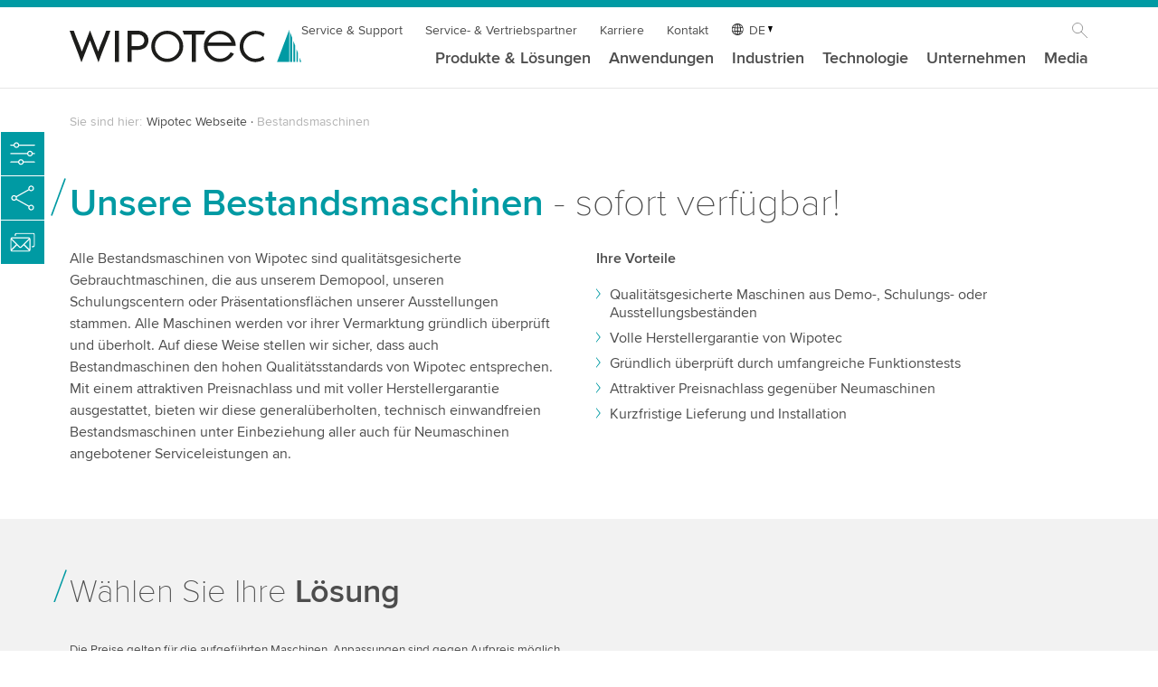

--- FILE ---
content_type: text/html; charset=utf-8
request_url: https://www.wipotec.com/de/bestandsmaschinen-1
body_size: 19416
content:
<!DOCTYPE html>
<html lang="de-DE">
<head>

<meta charset="utf-8">
<!-- 
	This website is powered by TYPO3 - inspiring people to share!
	TYPO3 is a free open source Content Management Framework initially created by Kasper Skaarhoj and licensed under GNU/GPL.
	TYPO3 is copyright 1998-2026 of Kasper Skaarhoj. Extensions are copyright of their respective owners.
	Information and contribution at https://typo3.org/
-->

<base href="https://www.wipotec.com/">

<title>Bestandsmaschinen</title>
<meta name="generator" content="TYPO3 CMS">
<meta name="twitter:card" content="summary">


<link rel="stylesheet" href="/fileadmin/templates/wipotec/css/main.css?1768212154" media="all">
<link rel="stylesheet" href="/fileadmin/templates/wipotec/css/instock.css?1742885224" media="all">






<meta name="viewport" content="width=device-width, initial-scale=1.0, shrink-to-fit=no">
<link rel="shortcut icon" href="/fileadmin/templates/wipotec/img/favicon.ico?v=2.0">
<link rel="dns-prefetch" href="https://www.googletagmanager.com/">
<meta name="msapplication-TileColor" content="#21c6ec">
<meta name="theme-color" content="#21c6ec">
  <!-- Google Tag Manager -->
    <script type="text/javascript">
        // create dataLayer
        window.dataLayer = window.dataLayer || [];
        function gtag() {
            dataLayer.push(arguments);
        }

        // set „denied" as default for both ad and analytics storage, as well as ad_user_data and ad_personalization,
        gtag("consent", "default", {
            ad_user_data: "denied",
            ad_personalization: "denied",
            ad_storage: "denied",
            analytics_storage: "denied",
            wait_for_update: 2000 // milliseconds to wait for update
        });

        // Enable ads data redaction by default [optional]
        gtag("set", "ads_data_redaction", true);
    </script>

    <script type="text/javascript">
        // Google Tag Manager
        (function(w, d, s, l, i) {
            w[l] = w[l] || [];
            w[l].push({
                'gtm.start': new Date().getTime(),
                event: 'gtm.js'
            });
            var f = d.getElementsByTagName(s)[0],
                j = d.createElement(s),
                dl = l != 'dataLayer' ? '&l=' + l : '';
            j.async = true;
            j.src =
                'https://www.googletagmanager.com/gtm.js?id=' + i + dl;
            f.parentNode.insertBefore(j, f);
        })(window, document, 'script', 'dataLayer', 'GTM-M3H7NGC');
    </script>
  <!-- End Google Tag Manager --><script id="usercentrics-cmp" data-language="de" src="https://web.cmp.usercentrics.eu/ui/loader.js" data-settings-id="9LjxtgsL7" async></script>    <link rel="preload" href="/fileadmin/templates/wipotec/css/fonts/ProximaNova-Thin.woff2" as="font" type="font/woff2" crossorigin>
    <link rel="preload" href="/fileadmin/templates/wipotec/css/fonts/ProximaNova-Regular.woff2" as="font" type="font/woff2" crossorigin>
    <link rel="preload" href="/fileadmin/templates/wipotec/css/fonts/ProximaNova-Semibold.woff2" as="font" type="font/woff2" crossorigin><style>
.mo-dropdown {
  display:none;
}

  @view-transition {
    navigation: auto;
}

  ::view-transition-group(root) {
  animation-duration: .6s;
  animation-timing-function: ease-out;
}
  
</style><link rel="alternate" hreflang="en-AU" href="https://www.wipotec.com/au/machines-in-stock">
<link rel="canonical" href="https://www.wipotec.com/de/bestandsmaschinen-1"/>

<link rel="alternate" hreflang="en-GB" href="https://www.wipotec.com/en/machines-in-stock"/>
<link rel="alternate" hreflang="de-DE" href="https://www.wipotec.com/de/bestandsmaschinen-1"/>
<link rel="alternate" hreflang="it-IT" href="https://www.wipotec.com/it/machines-in-stock"/>
<link rel="alternate" hreflang="es-ES" href="https://www.wipotec.com/es/equipos-en-stock"/>
<link rel="alternate" hreflang="fr-FR" href="https://www.wipotec.com/fr/machines-en-stock-1"/>
<link rel="alternate" hreflang="nl-NL" href="https://www.wipotec.com/nl/machines-in-stock"/>
<link rel="alternate" hreflang="en-US" href="https://www.wipotec.com/us/machines-in-stock-1"/>
<link rel="alternate" hreflang="pt-BR" href="https://www.wipotec.com/pt/maquinas-em-estoque"/>
<link rel="alternate" hreflang="x-default" href="https://www.wipotec.com/en/machines-in-stock"/>
<!-- This site is optimized with the Yoast SEO for TYPO3 plugin - https://yoast.com/typo3-extensions-seo/ -->
<script type="application/ld+json">[{"@context":"https:\/\/www.schema.org","@type":"BreadcrumbList","itemListElement":[{"@type":"ListItem","position":1,"item":{"@id":"https:\/\/www.wipotec.com\/de\/","name":"Wipotec Webseite"}},{"@type":"ListItem","position":2,"item":{"@id":"https:\/\/www.wipotec.com\/de\/bestandsmaschinen-1","name":"Bestandsmaschinen"}}]}]</script>
</head>
<body>



    <header class="head" id="top" style="position:fixed;"><div class="logo"><a href="/de" target="_self" title="Home/Start"><img src="/fileadmin/templates/wipotec/img/wipotec-logo.svg" width="285" height="40"  alt="Wipotec Logo"  alt="" ></a></div><div class="nav-wrapp"><button class="nav-opener" tabindex="-1" aria-expanded="false"
                aria-label="Toggle navigation"><span></span></button><nav id="main-nav" class="mainnav" aria-label="site"><ul class="metanav"><li><a href="/de/service" target="_self" title="Service &amp; Support">Service & Support</a></li><li><a href="/de/service-vertriebspartner" target="_self" title="Service- &amp; Vertriebspartner">Service- & Vertriebspartner</a></li><li><a href="/de/karriere" target="_self" title="Karriere">Karriere</a></li><li><a href="/de/kontakt" target="_self" title="Kontakt">Kontakt</a></li><li class="lanagnav"><span aria-label="Language" class="lang">DE</span><ul class="lang"><li class=""><a href="/en/machines-in-stock" hreflang="en-GB" title="English"><span>EN</span></a></li><li class="active"><a href="/de/bestandsmaschinen-1" hreflang="de-DE" title="Deutsch"><span>DE</span></a></li><li class=""><a href="/it/machines-in-stock" hreflang="it-IT" title="Italiano"><span>IT</span></a></li><li class=""><a href="/es/equipos-en-stock" hreflang="es-ES" title="Español"><span>ES</span></a></li><li class=""><a href="/fr/machines-en-stock-1" hreflang="fr-FR" title="Français"><span>FR</span></a></li><li class=""><a href="/nl/machines-in-stock" hreflang="nl-NL" title="Nederlands"><span>NL</span></a></li><li class=""><a href="/us/machines-in-stock-1" hreflang="en-US" title="USA"><span>US</span></a></li><li class=""><a href="/pt/maquinas-em-estoque" hreflang="pt-BR" title="Português"><span>PT</span></a></li><li class=""><a href="/au/machines-in-stock" hreflang="en-AU" title="Australia"><span>AU</span></a></li></ul></li><li class="ico-search"><a href="/de/suche" target="_self">Suche</a></li></ul><ul class="firstlevel"><!-- Item has children --><li class="nav-item dropdown "><a class="mo-dropdown" title="Produkte &amp; Lösungen">Produkte &amp; Lösungen</a><a class="nav-link" title="Produkte &amp; Lösungen" href="/de/produkte-loesungen">Produkte &amp; Lösungen</a><div class="dropdown-menu"><div class="row"><div class="col-12 col-md-2 addmedia"><a href="/de/unternehmen/ueber-uns" target="_self"><img src="/fileadmin/_processed_/9/7/csm_provider-of-intelligent-weighing-and-inspection-technology-about-wipotec_281c6970e3.jpg" width="320" height="125"  loading="lazy"  alt="Über Wipotec" title="Unsere Philosophie, unsere Geschichte, unsere Herkunft." ><p class="addmedia-title">Über Wipotec</p><p>Unsere Philosophie, unsere Geschichte, unsere Herkunft.</p></a></div><div class="col-12 col-md-2 addmedia"><a href="/de/verantwortung" target="_self"><img src="/fileadmin/_processed_/8/a/csm_responsibility-wipotec-header_323c365b03.jpg" width="320" height="125"  loading="lazy"  alt="Verantwortung" title="Wir tragen soziale und ökologische Verantwortung in allen Bereichen unseres unternehmerischen Handelns." ><p class="addmedia-title">Verantwortung</p><p>Wir tragen soziale und ökologische Verantwortung in allen Bereichen unseres unternehmerischen Handelns.</p></a></div><div class="col-12 col-md-2 addmedia"><a href="/de/mediathek" target="_self"><img src="/fileadmin/_processed_/3/5/csm_media-1910679256-720x280px_649a05d5bc.jpg" width="320" height="125"  loading="lazy"  alt="Mediacenter" title="Unsere Mediathek bietet ein vielseitiges Spektrum an Informationen" ><p class="addmedia-title">Mediacenter</p><p>Unsere Mediathek bietet ein vielseitiges Spektrum an Informationen</p></a></div><ul class="col-12 col-md-2"><li class="level2 nav-item mo-back"><a class="a-back nav" title="Back link">←</a></li><li class="level2 nav-item mo-link"><a class="nav-link" href="/de/produkte-loesungen">Produkte &amp; Lösungen</a></li><li class="level2 nav-item "><a class="nav-link" title="Kontrollwaagen" href="/de/kontrollwaagen">Kontrollwaagen</a></li><li class="level2 nav-item "><a class="nav-link" title="Durchlaufwaagen" href="/de/durchlaufwaagen">Durchlaufwaagen</a></li><li class="level2 nav-item "><a class="nav-link" title="X-ray und Vision" href="/de/x-ray-und-vision">X-ray und Vision</a></li><li class="level2 nav-item "><a class="nav-link" title="Track &amp; Trace" href="/de/track-trace">Track &amp; Trace</a></li><li class="level2 nav-item "><a class="nav-link" title="Metalldetektion" href="/de/metalldetektion">Metalldetektion</a></li></ul><ul class="col-12 col-md-2"><li class="level2 nav-item "><a class="nav-link" title="Optische Inspektion" href="/de/optische-inspektion">Optische Inspektion</a></li><li class="level2 nav-item "><a class="nav-link" title="Kennzeichnungs-Systeme" href="/de/kennzeichnungs-systeme">Kennzeichnungs-Systeme</a></li><li class="level2 nav-item "><a class="nav-link" title="Etikettiersysteme" href="/de/etikettiersysteme">Etikettiersysteme</a></li><li class="level2 nav-item "><a class="nav-link" title="Wägezellen" href="/de/waegezellen">Wägezellen</a></li><li class="level2 nav-item "><a class="nav-link" title="Wäge-Kits" href="/de/waege-kits">Wäge-Kits</a></li></ul><ul class="col-12 col-md-2"><li class="level2 nav-item "><a class="nav-link" title="Zubehör" href="/de/zubehoer">Zubehör</a></li><li class="level2 nav-item "><a class="nav-link" title="Software" href="/de/software">Software</a></li><li class="level2 nav-item "><a class="nav-link" title="Schulung" href="/de/schulung">Schulung</a></li></ul></div><div class="row footerblock"><div class="col-12 col-md-6 col-lg-3"><div class="border"><div class="bc bc-item-3526"><a href="/de/produktfinder"><div class="foot-txtbox"><span class="title">Produktfinder</span><span>In 3 Schritten zu Ihrer Lösung</span></div></a></div></div></div><div class="col-12 col-md-6 col-lg-3"><div class="border"><div class="bc bc-item-3525"><a href="/de/bestandsmaschinen-1"><div class="foot-txtbox"><span class="title">Bestandsmaschinen</span><span>Kurzfristige Lieferung &amp; Installation</span></div></a></div></div></div><div class="col-12 col-md-6 col-lg-3"><div class="border"><div class="bc bc-item-3524"><a href="/de/show-truck"><div class="foot-txtbox"><span class="title">Der Show Truck</span><span>kommt zu Ihnen!</span></div></a></div></div></div><div class="col-12 col-md-6 col-lg-3"><div class="border"><div class="bc bc-item-3523"><a target="_blank" href="https://www.wipotec.com/en/innovation-magazine"><div class="foot-txtbox"><span class="title">Innovation Magazine (EN)</span><span>Der Wipotec-Technologieblog</span></div></a></div></div></div></div></div></li><!-- Item has children --><li class="nav-item dropdown "><a class="mo-dropdown" title="Anwendungen">Anwendungen</a><a class="nav-link" title="Anwendungen" href="/de/anwendungen">Anwendungen</a><div class="dropdown-menu"><div class="row"><div class="col-12 col-md-2 addmedia"><a href="/de/flexibility-unlimited" target="_self"><img src="/fileadmin/_processed_/9/2/csm_flexibility-unlimited-720x280_px_51726a2495.jpg" width="320" height="125"  loading="lazy"  alt="Flexibility Unlimited" title="Entdecken Sie unsere flexible Wägetechnik." ><p class="addmedia-title">Flexibility Unlimited</p><p>Entdecken Sie unsere flexible Wägetechnik.</p></a></div><ul class="col-12 col-md-2"><li class="level2 nav-item mo-back"><a class="a-back nav" title="Back link">←</a></li><li class="level2 nav-item mo-link"><a class="nav-link" href="/de/anwendungen">Anwendungen</a></li><li class="level2 nav-item "><a class="nav-link" title="Produktinspektion" href="/de/produktinspektion">Produktinspektion</a><ul class="col-level3"><li class="level3 nav-item "><a class="nav-link" title="Modulare Röntgentechnik" href="/de/modulare-roentgentechnik">Modulare Röntgentechnik</a></li><li class="level3 nav-item "><a class="nav-link" title="Röntgeninspektion Lebensmittel" href="/de/produktinspektion/roentgeninspektion-lebensmittel">Röntgeninspektion Lebensmittel</a></li><li class="level3 nav-item "><a class="nav-link" title="Fremdkörperdetektion" href="/de/produktinspektion/fremdkoerperdetektion">Fremdkörperdetektion</a></li><li class="level3 nav-item "><a class="nav-link" title="Optische Inspektionssysteme" href="/de/produktinspektion/optische-inspektionssysteme">Optische Inspektionssysteme</a></li><li class="level3 nav-item "><a class="nav-link" title="Kontrollwiege-Systeme" href="/de/produktinspektion/kontrollwiegen">Kontrollwiege-Systeme</a></li><li class="level3 nav-item "><a class="nav-link" title="Wash-Down Hygienic Design" href="/de/produktinspektion/wash-down-hygienic-design">Wash-Down Hygienic Design</a></li></ul></li></ul><ul class="col-12 col-md-2"><li class="level2 nav-item "><a class="nav-link" title="Track and Trace" href="/de/track-and-trace">Track and Trace</a><ul class="col-level3"><li class="level3 nav-item "><a class="nav-link" title="Serialisierung Pharma" href="/de/serialisierung-pharma">Serialisierung Pharma</a></li><li class="level3 nav-item "><a class="nav-link" title="Aggregation Pharma" href="/de/aggregation-pharma">Aggregation Pharma</a></li><li class="level3 nav-item "><a class="nav-link" title="Serialisierung Kosmetik" href="/de/serialisierung-kosmetik">Serialisierung Kosmetik</a></li><li class="level3 nav-item "><a class="nav-link" title="Rückverfolgbarkeit der Lebensmittel" href="/de/rueckverfolgbarkeit-der-lebensmittel">Rückverfolgbarkeit der Lebensmittel</a></li><li class="level3 nav-item "><a class="nav-link" title="Rückverfolgbarkeit von Medizinprodukten" href="/de/rueckverfolgbarkeit-von-medizinprodukten">Rückverfolgbarkeit von Medizinprodukten</a></li></ul></li></ul><ul class="col-12 col-md-2"><li class="level2 nav-item "><a class="nav-link" title="Kennzeichnung" href="/de/kennzeichnung">Kennzeichnung</a><ul class="col-level3"><li class="level3 nav-item "><a class="nav-link" title="100% Kennzeichnungsprüfung" href="/de/kennzeichnung/100-kennzeichnungspruefung">100% Kennzeichnungsprüfung</a></li><li class="level3 nav-item "><a class="nav-link" title="Chargencodierung" href="/de/kennzeichnung/chargencodierung">Chargencodierung</a></li><li class="level3 nav-item "><a class="nav-link" title="RFID-Produktkennzeichnung" href="/de/kennzeichnung/rfid-produktkennzeichnung">RFID-Produktkennzeichnung</a></li><li class="level3 nav-item "><a class="nav-link" title="2D Codes im Einzelhandel" href="/de/kennzeichnung/2d-codes-im-einzelhandel">2D Codes im Einzelhandel</a></li><li class="level3 nav-item "><a class="nav-link" title="Dauerhafte Kennzeichnung von Mehrwegbehältern" href="/de/kennzeichnung/laserkennzeichnung-von-flaschen">Dauerhafte Kennzeichnung von Mehrwegbehältern</a></li></ul></li></ul><ul class="col-12 col-md-2"><li class="level2 nav-item "><a class="nav-link" title="Etikettieren" href="/de/etikettieren">Etikettieren</a><ul class="col-level3"><li class="level3 nav-item "><a class="nav-link" title="Etikettierung von Kartons" href="/de/etikettieren/etikettierung-von-kartons">Etikettierung von Kartons</a></li><li class="level3 nav-item "><a class="nav-link" title="Etiketteninspektion" href="/de/etikettieren/etiketteninspektion">Etiketteninspektion</a></li><li class="level3 nav-item "><a class="nav-link" title="Drucken Etikettieren Prüfen" href="/de/etikettieren/drucken-etikettieren-pruefen">Drucken Etikettieren Prüfen</a></li></ul></li></ul><ul class="col-12 col-md-2"><li class="level2 nav-item "><a class="nav-link" title="Dynamisches Wiegen" href="/de/dynamische-durchlaufwaagen-kep">Dynamisches Wiegen</a><ul class="col-level3"><li class="level3 nav-item "><a class="nav-link" title="AVC – Active Vibration Compensation" href="/de/dynamische-durchlaufwaagen-kep/active-vibration-compensation">AVC – Active Vibration Compensation</a></li><li class="level3 nav-item "><a class="nav-link" title="Predictive maintenance" href="/de/dynamische-durchlaufwaagen-kep/predictive-maintenance">Predictive maintenance</a></li><li class="level3 nav-item "><a class="nav-link" title="Analyse der Wägegenauigkeit" href="/de/dynamische-durchlaufwaagen-kep/d-box">Analyse der Wägegenauigkeit</a></li></ul></li></ul></div><div class="row footerblock"><div class="col-12 col-md-6 col-lg-3"><div class="border"><div class="bc bc-item-3526"><a href="/de/produktfinder"><div class="foot-txtbox"><span class="title">Produktfinder</span><span>In 3 Schritten zu Ihrer Lösung</span></div></a></div></div></div><div class="col-12 col-md-6 col-lg-3"><div class="border"><div class="bc bc-item-3525"><a href="/de/bestandsmaschinen-1"><div class="foot-txtbox"><span class="title">Bestandsmaschinen</span><span>Kurzfristige Lieferung &amp; Installation</span></div></a></div></div></div><div class="col-12 col-md-6 col-lg-3"><div class="border"><div class="bc bc-item-3524"><a href="/de/show-truck"><div class="foot-txtbox"><span class="title">Der Show Truck</span><span>kommt zu Ihnen!</span></div></a></div></div></div><div class="col-12 col-md-6 col-lg-3"><div class="border"><div class="bc bc-item-3523"><a target="_blank" href="https://www.wipotec.com/en/innovation-magazine"><div class="foot-txtbox"><span class="title">Innovation Magazine (EN)</span><span>Der Wipotec-Technologieblog</span></div></a></div></div></div></div></div></li><!-- Item has children --><li class="nav-item dropdown "><a class="mo-dropdown" title="Industrien">Industrien</a><a class="nav-link" title="Industrien" href="/de/industrien">Industrien</a><div class="dropdown-menu"><div class="row"><div class="col-12 col-md-2 addmedia"><a href="/de/mediathek" target="_self"><img src="/fileadmin/_processed_/3/5/csm_media-1910679256-720x280px_649a05d5bc.jpg" width="320" height="125"  loading="lazy"  alt="Mediacenter" title="Unsere Mediathek bietet ein vielseitiges Spektrum an Informationen." ><p class="addmedia-title">Mediacenter</p><p>Unsere Mediathek bietet ein vielseitiges Spektrum an Informationen.</p></a></div><div class="col-12 col-md-2 addmedia"><a href="/de/messen-und-events" target="_self"><img src="/fileadmin/_processed_/c/e/csm_exhibitions-wipotec_0f9c6ba733.jpg" width="320" height="125"  loading="lazy"  alt="Messen" title="Erleben Sie unsere Produkte auf internationalen Fachmessen." ><p class="addmedia-title">Messen</p><p>Erleben Sie unsere Produkte auf internationalen Fachmessen.</p></a></div><div class="col-12 col-md-2 addmedia"><a href="/de/produktinspektion/wash-down-hygienic-design" target="_self"><img src="/fileadmin/_processed_/0/b/csm_metal-detection-wash-down-wipotec-header_f969096b9e.jpg" width="320" height="125"  loading="lazy"  alt="Wash Down Hygienic Design" title="Entdecken Sie Equipment, das sich mühelos reinigen lässt." ><p class="addmedia-title">Wash Down Hygienic Design</p><p>Entdecken Sie Equipment, das sich mühelos reinigen lässt.</p></a></div><div class="col-12 col-md-2 addmedia"><a href="/de/pharma" target="_self"><img src="/fileadmin/_processed_/d/6/csm_aggregation-track-and-trace-tqs-wipotec_295d6ebe43.jpg" width="320" height="125"  loading="lazy"  alt="Aggregation Pharma" title="Eine zukunftssichere Lösung." ><p class="addmedia-title">Aggregation Pharma</p><p>Eine zukunftssichere Lösung.</p></a></div><ul class="col-12 col-md-2"><li class="level2 nav-item mo-back"><a class="a-back nav" title="Back link">←</a></li><li class="level2 nav-item mo-link"><a class="nav-link" href="/de/industrien">Industrien</a></li><li class="level2 nav-item "><a class="nav-link" title="Food" href="/de/produkt-inspektion-lebensmittel">Food</a></li><li class="level2 nav-item "><a class="nav-link" title="Pharma" href="/de/pharma">Pharma</a></li><li class="level2 nav-item "><a class="nav-link" title="Kosmetik" href="/de/kosmetik">Kosmetik</a></li><li class="level2 nav-item "><a class="nav-link" title="Chemie" href="/de/chemie">Chemie</a></li><li class="level2 nav-item "><a class="nav-link" title="Bau- &amp; Mineralstoffe" href="/de/bau-mineralstoffe">Bau- &amp; Mineralstoffe</a></li></ul><ul class="col-12 col-md-2"><li class="level2 nav-item "><a class="nav-link" title="Mail &amp; Logistik" href="/de/mail-logistik">Mail &amp; Logistik</a></li><li class="level2 nav-item "><a class="nav-link" title="Maschinenbau" href="/de/maschinenbau">Maschinenbau</a></li><li class="level2 nav-item "><a class="nav-link" title="Aerosol" href="/de/aerosol">Aerosol</a></li><li class="level2 nav-item "><a class="nav-link" title="Reifen" href="/de/industrien/reifen">Reifen</a></li><li class="level2 nav-item "><a class="nav-link" title="Weitere Industrien / Technische Produkte" href="/de/weitere-industrien">Weitere Industrien / Technische Produkte</a></li></ul></div><div class="row footerblock"><div class="col-12 col-md-6 col-lg-3"><div class="border"><div class="bc bc-item-3526"><a href="/de/produktfinder"><div class="foot-txtbox"><span class="title">Produktfinder</span><span>In 3 Schritten zu Ihrer Lösung</span></div></a></div></div></div><div class="col-12 col-md-6 col-lg-3"><div class="border"><div class="bc bc-item-3525"><a href="/de/bestandsmaschinen-1"><div class="foot-txtbox"><span class="title">Bestandsmaschinen</span><span>Kurzfristige Lieferung &amp; Installation</span></div></a></div></div></div><div class="col-12 col-md-6 col-lg-3"><div class="border"><div class="bc bc-item-3524"><a href="/de/show-truck"><div class="foot-txtbox"><span class="title">Der Show Truck</span><span>kommt zu Ihnen!</span></div></a></div></div></div><div class="col-12 col-md-6 col-lg-3"><div class="border"><div class="bc bc-item-3523"><a target="_blank" href="https://www.wipotec.com/en/innovation-magazine"><div class="foot-txtbox"><span class="title">Innovation Magazine (EN)</span><span>Der Wipotec-Technologieblog</span></div></a></div></div></div></div></div></li><!-- Item has children --><li class="nav-item dropdown "><a class="mo-dropdown" title="Technologie">Technologie</a><a class="nav-link" title="Technologie" href="/de/technologien">Technologie</a><div class="dropdown-menu"><div class="row"><div class="col-12 col-md-2 addmedia"><a href="/de/anwendungen" target="_self"><img src="/fileadmin/_processed_/e/c/csm_WIP_2020-03-11_177_720x280px_f5393a4436.jpg" width="320" height="125"  loading="lazy"  alt="Unsere Technologien in der Anwendung" title="Produktinspektion, Track &amp; Trace, Dynamisches Wiegen" ><p class="addmedia-title">Unsere Technologien in der Anwendung</p><p>Produktinspektion, Track & Trace, Dynamisches Wiegen</p></a></div><div class="col-12 col-md-2 addmedia"><a href="/de/produkte-loesungen" target="_self"><img src="/fileadmin/_processed_/8/c/csm_WIP_2020-03-11_332_720x280px_03791137a1.jpg" width="320" height="125"  loading="lazy"  alt="Unser Portfolio" title="Wählen Sie ein Produkt von Interesse" ><p class="addmedia-title">Unser Portfolio</p><p>Wählen Sie ein Produkt von Interesse</p></a></div><div class="col-12 col-md-2 addmedia"><a href="https://www.wipotec.com/en/innovation-magazine" target="_blank"><img src="/fileadmin/_processed_/a/0/csm_wipotec-blog-flyout_83beba97ab.jpg" width="320" height="125"  loading="lazy"  alt="Wipotec Innovationsmagazin" title="Besuchen Sie die Plattform, auf der Erfahrung auf Innovation trifft." ><p class="addmedia-title">Wipotec Innovationsmagazin</p><p>Besuchen Sie die Plattform, auf der Erfahrung auf Innovation trifft.</p></a></div><div class="col-12 col-md-2 addmedia"><a href="/de/messen-und-events" target="_self"><img src="/fileadmin/_processed_/c/e/csm_exhibitions-wipotec_0f9c6ba733.jpg" width="320" height="125"  loading="lazy"  alt="Messen" title="Erleben Sie unsere Produkte auf internationalen Fachmessen" ><p class="addmedia-title">Messen</p><p>Erleben Sie unsere Produkte auf internationalen Fachmessen</p></a></div><ul class="col-12 col-md-2"><li class="level2 nav-item mo-back"><a class="a-back nav" title="Back link">←</a></li><li class="level2 nav-item mo-link"><a class="nav-link" href="/de/technologien">Technologie</a></li><li class="level2 nav-item "><a class="nav-link" title="Wägeprinzip" href="/de/waegeprinzip">Wägeprinzip</a></li><li class="level2 nav-item "><a class="nav-link" title="AVC – Active Vibration Compensation" href="/de/avc-active-vibration-compensation">AVC – Active Vibration Compensation</a></li><li class="level2 nav-item "><a class="nav-link" title="Flexibility Unlimited" href="/de/flexibility-unlimited">Flexibility Unlimited</a></li><li class="level2 nav-item "><a class="nav-link" title="Röntgendetektor" href="/de/roentgendetektor">Röntgendetektor</a></li></ul><ul class="col-12 col-md-2"></ul></div><div class="row footerblock"><div class="col-12 col-md-6 col-lg-3"><div class="border"><div class="bc bc-item-3526"><a href="/de/produktfinder"><div class="foot-txtbox"><span class="title">Produktfinder</span><span>In 3 Schritten zu Ihrer Lösung</span></div></a></div></div></div><div class="col-12 col-md-6 col-lg-3"><div class="border"><div class="bc bc-item-3525"><a href="/de/bestandsmaschinen-1"><div class="foot-txtbox"><span class="title">Bestandsmaschinen</span><span>Kurzfristige Lieferung &amp; Installation</span></div></a></div></div></div><div class="col-12 col-md-6 col-lg-3"><div class="border"><div class="bc bc-item-3524"><a href="/de/show-truck"><div class="foot-txtbox"><span class="title">Der Show Truck</span><span>kommt zu Ihnen!</span></div></a></div></div></div><div class="col-12 col-md-6 col-lg-3"><div class="border"><div class="bc bc-item-3523"><a target="_blank" href="https://www.wipotec.com/en/innovation-magazine"><div class="foot-txtbox"><span class="title">Innovation Magazine (EN)</span><span>Der Wipotec-Technologieblog</span></div></a></div></div></div></div></div></li><!-- Item has children --><li class="nav-item dropdown "><a class="mo-dropdown" title="Unternehmen">Unternehmen</a><a class="nav-link" title="Unternehmen" href="/de/unternehmen">Unternehmen</a><div class="dropdown-menu"><div class="row"><div class="col-12 col-md-2 addmedia"><a href="/de/produkte-loesungen" target="_self"><img src="/fileadmin/_processed_/8/c/csm_WIP_2020-03-11_332_720x280px_03791137a1.jpg" width="320" height="125"  loading="lazy"  alt="Unser Portfolio" title="Wählen Sie ein Produkt von Interesse" ><p class="addmedia-title">Unser Portfolio</p><p>Wählen Sie ein Produkt von Interesse</p></a></div><div class="col-12 col-md-2 addmedia"><a href="/de/messen-und-events" target="_self"><img src="/fileadmin/_processed_/c/e/csm_exhibitions-wipotec_0f9c6ba733.jpg" width="320" height="125"  loading="lazy"  alt="Messen" title="Erleben Sie unsere Produkte auf internationalen Fachmessen" ><p class="addmedia-title">Messen</p><p>Erleben Sie unsere Produkte auf internationalen Fachmessen</p></a></div><div class="col-12 col-md-2 addmedia"><a href="/de/news" target="_self"><img src="/fileadmin/_processed_/8/5/csm_News_1845419368_720x280px_6b4da008ea.jpg" width="320" height="125"  loading="lazy"  alt="News" title="Hier finden Sie Pressemitteilungen und aktuelle Themen" ><p class="addmedia-title">News</p><p>Hier finden Sie Pressemitteilungen und aktuelle Themen</p></a></div><ul class="col-12 col-md-2"><li class="level2 nav-item mo-back"><a class="a-back nav" title="Back link">←</a></li><li class="level2 nav-item mo-link"><a class="nav-link" href="/de/unternehmen">Unternehmen</a></li><li class="level2 nav-item "><a class="nav-link" title="Über uns" href="/de/unternehmen/ueber-uns">Über uns</a></li><li class="level2 nav-item "><a class="nav-link" title="Unsere Geschäftsführung" href="/de/unternehmen/unsere-geschaeftsfuehrung">Unsere Geschäftsführung</a></li><li class="level2 nav-item "><a class="nav-link" title="Karriere" href="/de/karriere">Karriere</a></li><li class="level2 nav-item "><a class="nav-link" title="Standorte" href="/de/service-vertriebspartner">Standorte</a></li></ul><ul class="col-12 col-md-2"><li class="level2 nav-item "><a class="nav-link" title="Alles aus einer Hand" href="/de/alles-aus-einer-hand">Alles aus einer Hand</a></li><li class="level2 nav-item "><a class="nav-link" title="Verantwortung" href="/de/verantwortung">Verantwortung</a></li><li class="level2 nav-item "><a class="nav-link" title="Wipotec Stiftung" href="/de/wipotec-stiftung">Wipotec Stiftung</a></li><li class="level2 nav-item "><a class="nav-link" title="Partnerschaften" href="/de/unternehmen/partnerschaften">Partnerschaften</a></li></ul><ul class="col-12 col-md-2"><li class="level2 nav-item "><a class="nav-link" title="Zertifikate, Auszeichnungen und Werte" href="/de/unternehmen/certificates">Zertifikate, Auszeichnungen und Werte</a></li><li class="level2 nav-item "><a class="nav-link" title="Sponsorings" href="/de/unternehmen/sponsorings">Sponsorings</a></li></ul></div><div class="row footerblock"><div class="col-12 col-md-6 col-lg-3"><div class="border"><div class="bc bc-item-3526"><a href="/de/produktfinder"><div class="foot-txtbox"><span class="title">Produktfinder</span><span>In 3 Schritten zu Ihrer Lösung</span></div></a></div></div></div><div class="col-12 col-md-6 col-lg-3"><div class="border"><div class="bc bc-item-3525"><a href="/de/bestandsmaschinen-1"><div class="foot-txtbox"><span class="title">Bestandsmaschinen</span><span>Kurzfristige Lieferung &amp; Installation</span></div></a></div></div></div><div class="col-12 col-md-6 col-lg-3"><div class="border"><div class="bc bc-item-3524"><a href="/de/show-truck"><div class="foot-txtbox"><span class="title">Der Show Truck</span><span>kommt zu Ihnen!</span></div></a></div></div></div><div class="col-12 col-md-6 col-lg-3"><div class="border"><div class="bc bc-item-3523"><a target="_blank" href="https://www.wipotec.com/en/innovation-magazine"><div class="foot-txtbox"><span class="title">Innovation Magazine (EN)</span><span>Der Wipotec-Technologieblog</span></div></a></div></div></div></div></div></li><!-- Item has children --><li class="nav-item dropdown "><a class="mo-dropdown" title="Media">Media</a><a class="nav-link" title="Media" href="/de/media">Media</a><div class="dropdown-menu"><div class="row"><div class="col-12 col-md-2 addmedia"><a href="/de/alles-aus-einer-hand" target="_self"><img src="/fileadmin/_processed_/7/3/csm_one-single-source-720x280px_863a29ed61.jpg" width="320" height="125"  loading="lazy"  alt="Alles aus einer Hand" title="Wie Sie von einer 85%igen Fertigungstiefe profitieren" ><p class="addmedia-title">Alles aus einer Hand</p><p>Wie Sie von einer 85%igen Fertigungstiefe profitieren</p></a></div><div class="col-12 col-md-2 addmedia"><a href="/de/kundenmagazin" target="_self"><img src="/fileadmin/_processed_/f/d/csm_brochure-mockup-Weigh_Up-720x280px_b10e7962a3.jpg" width="320" height="125"  loading="lazy"  alt="Unser Kundenmagazin" title="Erhalten Sie spannende Einblicke in die Wipotec Welten" ><p class="addmedia-title">Unser Kundenmagazin</p><p>Erhalten Sie spannende Einblicke in die Wipotec Welten</p></a></div><div class="col-12 col-md-2 addmedia"><a href="https://www.wipotec.com/en/innovation-magazine" target="_blank"><img src="/fileadmin/_processed_/a/0/csm_wipotec-blog-flyout_83beba97ab.jpg" width="320" height="125"  loading="lazy"  alt="Wipotec Innovationsmagazin" title="Besuchen Sie die Plattform, auf der Erfahrung auf Innovation trifft." ><p class="addmedia-title">Wipotec Innovationsmagazin</p><p>Besuchen Sie die Plattform, auf der Erfahrung auf Innovation trifft.</p></a></div><div class="col-12 col-md-2 addmedia"><a href="/de/mediathek" target="_self"><img src="/fileadmin/_processed_/3/5/csm_media-1910679256-720x280px_649a05d5bc.jpg" width="320" height="125"  loading="lazy"  alt="Mediacenter" title="Unsere Mediathek bietet ein vielseitiges Spektrum an Informationen" ><p class="addmedia-title">Mediacenter</p><p>Unsere Mediathek bietet ein vielseitiges Spektrum an Informationen</p></a></div><ul class="col-12 col-md-2"><li class="level2 nav-item mo-back"><a class="a-back nav" title="Back link">←</a></li><li class="level2 nav-item mo-link"><a class="nav-link" href="/de/media">Media</a></li><li class="level2 nav-item "><a class="nav-link" title="News" href="/de/news">News</a></li><li class="level2 nav-item "><a class="nav-link" title="Blog (EN)" target="_blank" href="https://www.wipotec.com/en/innovation-magazine">Blog (EN)</a></li><li class="level2 nav-item "><a class="nav-link" title="Mediathek" href="/de/mediathek">Mediathek</a></li></ul><ul class="col-12 col-md-2"><li class="level2 nav-item "><a class="nav-link" title="Messen und Events" href="/de/messen-und-events">Messen und Events</a></li><li class="level2 nav-item "><a class="nav-link" title="Kundenmagazin" href="/de/kundenmagazin">Kundenmagazin</a></li></ul></div><div class="row footerblock"><div class="col-12 col-md-6 col-lg-3"><div class="border"><div class="bc bc-item-3526"><a href="/de/produktfinder"><div class="foot-txtbox"><span class="title">Produktfinder</span><span>In 3 Schritten zu Ihrer Lösung</span></div></a></div></div></div><div class="col-12 col-md-6 col-lg-3"><div class="border"><div class="bc bc-item-3525"><a href="/de/bestandsmaschinen-1"><div class="foot-txtbox"><span class="title">Bestandsmaschinen</span><span>Kurzfristige Lieferung &amp; Installation</span></div></a></div></div></div><div class="col-12 col-md-6 col-lg-3"><div class="border"><div class="bc bc-item-3524"><a href="/de/show-truck"><div class="foot-txtbox"><span class="title">Der Show Truck</span><span>kommt zu Ihnen!</span></div></a></div></div></div><div class="col-12 col-md-6 col-lg-3"><div class="border"><div class="bc bc-item-3523"><a target="_blank" href="https://www.wipotec.com/en/innovation-magazine"><div class="foot-txtbox"><span class="title">Innovation Magazine (EN)</span><span>Der Wipotec-Technologieblog</span></div></a></div></div></div></div></div></li></ul><div class="row footerblock footerblock-mobile"><div class="col-12 col-md-6 col-lg-3"><div class="border"><div class="bc bc-item-3526"><a href="/de/produktfinder"><div class="foot-txtbox"><span class="title">Produktfinder</span><span>In 3 Schritten zu Ihrer Lösung</span></div></a></div></div></div><div class="col-12 col-md-6 col-lg-3"><div class="border"><div class="bc bc-item-3525"><a href="/de/bestandsmaschinen-1"><div class="foot-txtbox"><span class="title">Bestandsmaschinen</span><span>Kurzfristige Lieferung &amp; Installation</span></div></a></div></div></div><div class="col-12 col-md-6 col-lg-3"><div class="border"><div class="bc bc-item-3524"><a href="/de/show-truck"><div class="foot-txtbox"><span class="title">Der Show Truck</span><span>kommt zu Ihnen!</span></div></a></div></div></div><div class="col-12 col-md-6 col-lg-3"><div class="border"><div class="bc bc-item-3523"><a href="https://www.wipotec.com/en/innovation-magazine"><div class="foot-txtbox"><span class="title">Innovation Magazine (EN)</span><span>Der Wipotec-Technologieblog</span></div></a></div></div></div></div></nav></div></header><main><div class="breadcrumb-con container"><div class="breadcrumb"><span>Sie sind hier:</span><nav><ul><li><a href="/de" target="_self" class="bread_link_small" title="Wipotec Webseite">Wipotec Webseite</a></li><li class="active"><span>Bestandsmaschinen<span></li></ul></nav></div></div><section id="c116878" class="ce_container  white-bg " ><div class="container v-top "><header class="js-scroll fade-in-bottom"><h1 class=""><b>Unsere Bestandsmaschinen</b> - sofort verfügbar!
                
            </h1></header><div class="wrapp-inner"><div class="row js-scroll fade-in-bottom    "><div class="col-12 col-md-6"><div id="c116880" class="frame frame-default frame-type-text frame-layout-0"><a id="c116885"></a><p>Alle Bestandsmaschinen von Wipotec sind qualitätsgesicherte Gebrauchtmaschinen, die aus unserem Demopool, unseren Schulungscentern oder Präsentationsflächen unserer Ausstellungen stammen. Alle Maschinen werden vor ihrer Vermarktung gründlich überprüft und überholt. Auf diese Weise stellen wir sicher, dass auch Bestandmaschinen den hohen Qualitätsstandards von Wipotec entsprechen. Mit einem attraktiven Preisnachlass und mit voller Herstellergarantie ausgestattet, bieten wir diese generalüberholten, technisch einwandfreien Bestandsmaschinen unter Einbeziehung aller auch für Neumaschinen angebotener Serviceleistungen an.</p></div></div><div class="col-12 col-md-6"><div id="c116881" class="frame frame-default frame-type-text frame-layout-0"><a id="c116884"></a><p><strong>Ihre Vorteile</strong></p><ul><li>Qualitätsgesicherte Maschinen aus Demo-, Schulungs- oder Ausstellungsbeständen</li><li>Volle Herstellergarantie von Wipotec</li><li>Gründlich überprüft durch umfangreiche Funktionstests</li><li>Attraktiver Preisnachlass gegenüber Neumaschinen</li><li>Kurzfristige Lieferung und Installation</li></ul></div></div></div></div></div></section><section id="c124387" class="ce_container  lightgrey-bg " ><div class="container v-top "><header class="js-scroll fade-in-bottom"><h2 class=" abstract">Wählen Sie Ihre <b>Lösung</b></h2></header><div class="wrapp-inner"><div class="row js-scroll fade-in-bottom v-top no-bg "><div class="col-12 col-md-12"><div id="c130705" class="frame frame-default frame-type-text frame-layout-0"><a id="c130707"></a><p><sub>Die Preise gelten für die aufgeführten Maschinen. Anpassungen sind gegen Aufpreis möglich.</sub></p></div></div></div><div class="row js-scroll fade-in-bottom v-top no-bg "><div class="col-12 col-md-12"><div id="c124393" class="frame frame-default frame-type-news_categorylist frame-layout-0"><a id="c129896"></a><div class="news"><div class="stock-filter"><button class="stock-control" id="stock1542">
                        Kontrollwaagen
                    </button><button class="stock-control" id="stock1541">
                        Durchlaufwaagen
                    </button><button class="stock-control" id="stock1540">
                        X-ray and Vision
                    </button><button class="stock-control" id="stock1539">
                        Track &amp; Trace
                    </button><button class="stock-control reset" id="stockall">
                    Filter zurücksetzen
                </button></div></div></div></div></div><div id="c124389" class="frame frame-default frame-type-news_pi1 frame-layout-0"><a id="c129897"></a><div class="news"><!--TYPO3SEARCH_end--><div id="stock-items"><ul class="list news-list-stock row"><li class="col-12 col-sm-6 col-md-6 accordion-section item" data-stock='stockall stock1542 '><div class="row accordion-section-title"><div class="col-12 col-md-4 col-lg-3"><div class="event-img-wrap"><img loading="lazy" src="/fileadmin/pictures/products/checkweigher/hc-m-sl/checkweigher-hc-m-sl-thumb.jpg" width="300" height="300" alt="" /><div class="image-caption">Abbildung ähnlich</div></div></div><div class="col-12 col-md-8 col-lg-9"><div class="csc-header"><div class="instock-title">HC-M-SL-1 (Typ-1240)</div><h3>Für große Gebinde</h3><div class="news-list-date">
                    Herstellungsdatum: <time itemprop="datePublished"
                            datetime="2025">
                            2025
                        </time></div><div class="circle-plus closed"><div class="circlep"><div class="horizontal"></div><div class="vertical"></div></div></div></div></div></div><div class="row accordion-section-content"><div class="col-12 col-md-8 col-lg-9"><h3>Dynamische Kontrollwaage für große Gebinde – zuverlässig, präzise, sofort einsatzbereit</h3><p>Diese robuste, dynamische Kontrollwaage ist die ideale Lösung für das präzise Verwiegen großer Gebinde wie Kanister, Säcke oder andere Volumen-Verpackungen. Dank ihrer hochwertigen Industrieausführung bietet sie maximale Messgenauigkeit und Prozesssicherheit. Die kompakte Bestandsmaschine überzeugt durch schnelle Integration in bestehende Linien, einfache Bedienung und zuverlässige Performance – perfekt für Unternehmen, die Effizienz und Qualität in ihrem Verpackungsprozess steigern möchten. Diese Kontrollwaagen-Konfiguration umfasst ein separat stehendes Einlaufband (1.500 x 400 mm).<br><br>&nbsp;</p><h4>Features</h4><ul><li>Bandbreite: 400 mm</li><li>Einlaufband: 1.500 mm</li><li>Wägeband: 600 mm</li><li>Gesamtlänge: 2.120 mm</li><li>Arbeitshöhe: 700 - 850 mm</li><li>Bruttogewichtsbereich: 30.000 g</li><li>Arbeitsrichtung: rechts - links</li><li><span>Sortierung mit Bandstopp</span></li></ul><div></div><h4>Preis</h4><div><p>26.300,00 €</p></div></div><div class="col-12 col-md-4 col-lg-3"><h4>Downloads</h4><!-- related files --><span class="news-related-files-link"><p class="ico-datenblatt"><a href="/fileadmin/media/documents/technical-datasheets/checkweigher/hc-m-sl/datenblatt-kontrollwaage-hc-m-sl.pdf"
                                target="_blank">
                                Technisches Datenblatt
                                </a></p></span><div id="cta" class="btn-cta"><span class="ico-3754"></span><a href="/de/stock-request?docurl=https%3A%2F%2Fwww.wipotec.com%2Fde%2Fbestandsmaschinen-1&amp;mbu=&amp;productrequestarea=Wipotec%20Webseite%3A%20Bestandsmaschinen&amp;cHash=a6d03f58e2414b431d5a40ca41e96375" target="_blank"><div class="cta-txt"><div class="nl-heading">Ihre Anfrage</div><div class="nl-subline">Haben Sie Fragen zu diesem Produkt?</div></div></a></div></div></div></li><li class="col-12 col-sm-6 col-md-6 accordion-section item" data-stock='stockall stock1542 '><div class="row accordion-section-title"><div class="col-12 col-md-4 col-lg-3"><div class="event-img-wrap"><img loading="lazy" src="/fileadmin/pictures/products/checkweigher/ec-easy/checkweigher-ec-easy-front-thumb.jpg" width="300" height="300" alt="" /><div class="image-caption">Abbildung ähnlich</div></div></div><div class="col-12 col-md-8 col-lg-9"><div class="csc-header"><div class="instock-title">EC-Easy (Typ-7070)</div><h3>Für einfache Produktgeometrien und niedrige Durchsätze</h3><div class="news-list-date">
                    Herstellungsdatum: <time itemprop="datePublished"
                            datetime="2025">
                            2025
                        </time></div><div class="circle-plus closed"><div class="circlep"><div class="horizontal"></div><div class="vertical"></div></div></div></div></div></div><div class="row accordion-section-content"><div class="col-12 col-md-8 col-lg-9"><h3>Qualitätssicherung bei höchsten Anforderungen</h3><p>Die Kontrollwaage EC-easy ist das ideale Einsteigermodell für einfache Applikationen mit unkomplizierten Verpackungsformen. Sie bietet eine zuverlässige und kosteneffiziente Lösung zur Gewichtskontrolle in Produktionslinien mit geringeren Anforderungen. Durch ihre einfache Bedienung und kompakte Bauweise lässt sie sich schnell integrieren und leicht handhaben. Die EC-easy überzeugt mit solider Technik, die präzise Messergebnisse liefert, ohne komplexe Zusatzfunktionen.&nbsp;</p><p>Fazit: Die EC-easy eignet sich besonders für Unternehmen, die eine einfache, aber effektive Kontrollwaage für grundlegende Anwendungen suchen.<br>&nbsp;</p><h4>Features</h4><ul><li>Bandbreite: 150 mm</li><li>Einlaufband: 300 mm</li><li>Wägeband: 250 mm</li><li>Auslaufband: 500 mm</li><li>Gesamtlänge: 1.060 mm</li><li>Arbeitshöhe: 750 - 900 mm</li><li>Bruttogewichtsbereich: 1.500 g</li><li>Arbeitsrichtung: rechts - links</li><li><span>Auswurf: Blasdüse</span></li><li>Auswurfschacht</li><li>Notaus mit Schlagtaster<br>&nbsp;</li></ul><h4>Preis</h4><p>16.125,00 €</p></div><div class="col-12 col-md-4 col-lg-3"><h4>Downloads</h4><!-- related files --><span class="news-related-files-link"><p class="ico-datenblatt"><a href="/fileadmin/media/documents/technical-datasheets/checkweigher/ec-easy/datenblatt-kontrollwaage-ec-easy.pdf"
                                target="_blank">
                                datenblatt-kontrollwaage-ec-easy.pdf
                                </a></p></span><div id="cta" class="btn-cta"><span class="ico-3754"></span><a href="/de/stock-request?docurl=https%3A%2F%2Fwww.wipotec.com%2Fde%2Fbestandsmaschinen-1&amp;mbu=&amp;productrequestarea=Wipotec%20Webseite%3A%20Bestandsmaschinen&amp;cHash=a6d03f58e2414b431d5a40ca41e96375" target="_blank"><div class="cta-txt"><div class="nl-heading">Ihre Anfrage</div><div class="nl-subline">Haben Sie Fragen zu diesem Produkt?</div></div></a></div></div></div></li><li class="col-12 col-sm-6 col-md-6 accordion-section item" data-stock='stockall stock1532 stock1539 '><div class="row accordion-section-title"><div class="col-12 col-md-4 col-lg-3"><div class="event-img-wrap"><img title="Hoher Durchsatz bis zu 600 Stk/min (300 Stk/min als Standard)" alt="Serialisierung Pharma TQS-BP Frontansicht" loading="lazy" src="/fileadmin/_processed_/9/a/csm_serialisierung-flaschen-vials-tqs-bottle-front_2397e92be8.jpg" width="600" height="600" /><div class="image-caption">Abbildung ähnlich</div></div></div><div class="col-12 col-md-8 col-lg-9"><div class="csc-header"><div class="instock-title">TQS ( Type -6872)</div><h3>Vollautomatische Lösung zur Serialisierung und Etikettierung von Flaschen</h3><div class="news-list-date">
                    Herstellungsdatum: <time itemprop="datePublished"
                            datetime="2024">
                            2024
                        </time></div><div class="circle-plus closed"><div class="circlep"><div class="horizontal"></div><div class="vertical"></div></div></div></div></div></div><div class="row accordion-section-content"><div class="col-12 col-md-8 col-lg-9"><p>TQS-Systeme sind die ideale Lösung für die benutzerfreundliche Verarbeitung einzelner Flaschen. Dank ihres modularen Aufbaus lassen sich Funktionen wie Codierung, Verifizierung, Etikettierung und Kontrollwägung flexibel integrieren. Der hochpräzise Bandtransport sorgt auch bei hohen Geschwindigkeiten für exaktes Drucken und zuverlässige Verifizierung.&nbsp;</p><p>Alle Komponenten werden über eine einzige, intuitive Benutzeroberfläche gesteuert. Die Etikettierung der Flaschen kann seitlich und von oben erfolgen. Fehlerhafte Produkte werden in einen oder mehrere abschließbare Ausschleusbehälter ausgeworfen. TQS-Einheiten können sowohl in bestehende Linien integriert als auch als mobile Stand-alone-Systeme eingesetzt werden – ideal auch für die Nachrüstung vorhandener Verpackungslinien.</p><p>&nbsp;</p><h4>Features</h4><ul><li>Gesamtlänge der Maschine: 2900 mm</li><li>Flaschenabmessungen (Ø x H): 72 – 85 mm x 109 – 116 mm</li><li>Flaschengewicht: 20 g</li></ul><h4>&nbsp;</h4><h4>Preis</h4><p>170.000,00 €</p></div><div class="col-12 col-md-4 col-lg-3"><div id="cta" class="btn-cta"><span class="ico-3754"></span><a href="/de/stock-request?docurl=https%3A%2F%2Fwww.wipotec.com%2Fde%2Fbestandsmaschinen-1&amp;mbu=&amp;productrequestarea=Wipotec%20Webseite%3A%20Bestandsmaschinen&amp;cHash=a6d03f58e2414b431d5a40ca41e96375" target="_blank"><div class="cta-txt"><div class="nl-heading">Ihre Anfrage</div><div class="nl-subline">Haben Sie Fragen zu diesem Produkt?</div></div></a></div></div></div></li><li class="col-12 col-sm-6 col-md-6 accordion-section item" data-stock='stockall stock1542 '><div class="row accordion-section-title"><div class="col-12 col-md-4 col-lg-3"><div class="event-img-wrap"><img loading="lazy" src="/fileadmin/media/machines-in-stock/hc-m-pulsotronic-6866.jpg" width="300" height="300" alt="" /><div class="image-caption">Abbildung ähnlich</div></div></div><div class="col-12 col-md-8 col-lg-9"><div class="csc-header"><div class="instock-title">HC-M (Typ-6866)</div><h3>Gewichtskontrolle von Beuteln &amp; Kartons</h3><div class="news-list-date">
                    Herstellungsdatum: <time itemprop="datePublished"
                            datetime="2024">
                            2024
                        </time></div><div class="circle-plus closed"><div class="circlep"><div class="horizontal"></div><div class="vertical"></div></div></div></div></div></div><div class="row accordion-section-content"><div class="col-12 col-md-8 col-lg-9"><h3>Kontrollwaage und Metall Detektion in einer Einheit</h3><p>In Abhängigkeit von Wägegut und Wägebandlänge, bietet die Kontrollwaage HC-M Durchsätze bis zu 250 Stück/min. Sie ist universell einsetzbar. In dieser Konfiguration vorzugsweise für verpackte Produkte unterschiedlicher Verpackungsarten und einer max. Höhe von 95 mm. Sie bietet präzise Gewichtskontrolle, getrennte Ausscheidung fehl-gewichtiger und kontaminierter Produkte sowie eine integrierte Bedienung beider Systemkomponenten über ein gemeinsames HMI. Ideal für maximale Flexibilität und Effizienz<br>&nbsp;</p><h4>Features</h4><ul><li>Bandbreite: 200 mm</li><li>Einlaufband: 1.100 mm</li><li>Wägeband: 300 mm</li><li>Auslaufband: 800 mm</li><li>Gesamtlänge: 2.220 mm</li><li>Arbeitshöhe: 800 - 950 mm</li><li>Bruttogewichtsbereich: 750 g</li><li>Arbeitsrichtung: rechts - links</li><li>Auswurf: Blasdüse, 2 Stück</li><li><span>Edelstahlauffangbox, 2 Stück</span><br>&nbsp;</li></ul><h4>Preis</h4><p>44.800,00 €</p></div><div class="col-12 col-md-4 col-lg-3"><div id="cta" class="btn-cta"><span class="ico-3754"></span><a href="/de/stock-request?docurl=https%3A%2F%2Fwww.wipotec.com%2Fde%2Fbestandsmaschinen-1&amp;mbu=&amp;productrequestarea=Wipotec%20Webseite%3A%20Bestandsmaschinen&amp;cHash=a6d03f58e2414b431d5a40ca41e96375" target="_blank"><div class="cta-txt"><div class="nl-heading">Ihre Anfrage</div><div class="nl-subline">Haben Sie Fragen zu diesem Produkt?</div></div></a></div></div></div></li><li class="col-12 col-sm-6 col-md-6 accordion-section item" data-stock='stockall stock1542 '><div class="row accordion-section-title"><div class="col-12 col-md-4 col-lg-3"><div class="event-img-wrap"><img title="Weighing and metal detection in one integrated unit" alt="Checkweigher and metal detector HC-M-MDi left view" loading="lazy" src="/fileadmin/pictures/products/checkweigher/hc-m-mdi/checkweigher-metal-detector-hc-m-mdi-thumb.jpg" width="300" height="300" /><div class="image-caption">Abbildung ähnlich</div></div></div><div class="col-12 col-md-8 col-lg-9"><div class="csc-header"><div class="instock-title">HC-M-MDi (Typ-6589)</div><h3>Kontrollwaage-Metall Detektor Kombination </h3><div class="news-list-date">
                    Herstellungsdatum: <time itemprop="datePublished"
                            datetime="2023">
                            2023
                        </time></div><div class="circle-plus closed"><div class="circlep"><div class="horizontal"></div><div class="vertical"></div></div></div></div></div></div><div class="row accordion-section-content"><div class="col-12 col-md-8 col-lg-9"><h3>Platzsparende Maschinenkombination</h3><p>Die Kombination von zwei Qualitätsprüffunktionen in einem System mit nur einer Bedienung bietet viele Vorteile. Diese Kombination der HC-M-MDi eignet sich besonders für trockene Lebensmittel (max. 115 mm hoch). Sie ermöglicht eine effiziente und platzsparende Integration bei moderaten Durchsätzen. Durch die zentrale Steuerung wird die Bedienung deutlich vereinfacht, was Zeit spart, und Fehler reduziert. Das kompakte Design passt auch in beengte Produktionsbereiche und sorgt für eine reibungslose Prozesskontrolle. So gewährleistet das System höchste Qualitätssicherung bei minimalem Aufwand.</p><p>Fazit: Perfekt abgestimmt auf die Anforderungen kleiner und mittlerer Produktionslinien in der Lebensmittelbranche.<br>&nbsp;</p><h4>Features</h4><ul><li>Bandbreite: 200 mm</li><li>Einlaufband: 700 mm</li><li>Wägeband: 300 mm</li><li>Auslaufband: 700 mm</li><li>Gesamtlänge: 1.720 mm</li><li>Arbeitshöhe: 700 - 850 mm</li><li>Bruttogewichtsbereich: 750 g</li><li>Arbeitsrichtung: links - rechts</li><li><span>Auswurf: Blasdüse, 2 Stück</span></li><li>Makrolonauffangbehälter &nbsp;</li><li>Notaus mit Schlagtaster</li><li>Serienfehlererkennung<br>&nbsp;</li></ul><h4>Preis</h4><p>42.350,00 €</p></div><div class="col-12 col-md-4 col-lg-3"><h4>Downloads</h4><!-- related files --><span class="news-related-files-link"><p class="ico-datenblatt"><a href="/fileadmin/media/documents/technical-datasheets/checkweigher/hc-m-mdi/datenblatt-kontrollwaage-metalldetektor-hc-m-mdi.pdf"
                                target="_blank">
                                datenblatt-kontrollwaage-metalldetektor-hc-m-mdi.pdf
                                </a></p></span><div id="cta" class="btn-cta"><span class="ico-3754"></span><a href="/de/stock-request?docurl=https%3A%2F%2Fwww.wipotec.com%2Fde%2Fbestandsmaschinen-1&amp;mbu=&amp;productrequestarea=Wipotec%20Webseite%3A%20Bestandsmaschinen&amp;cHash=a6d03f58e2414b431d5a40ca41e96375" target="_blank"><div class="cta-txt"><div class="nl-heading">Ihre Anfrage</div><div class="nl-subline">Haben Sie Fragen zu diesem Produkt?</div></div></a></div></div></div></li><li class="col-12 col-sm-6 col-md-6 accordion-section item" data-stock='stockall stock1532 stock1540 '><div class="row accordion-section-title"><div class="col-12 col-md-4 col-lg-3"><div class="event-img-wrap"><img title="Umfassendste Inspektion für größte Sicherheit" alt="X-ray Inspektionssystem SC 30 von rechts" loading="lazy" src="/fileadmin/_processed_/3/b/csm_x-ray-inspection-system-sc-30-thumb-2_e64d852d2d.jpg" width="600" height="600" /><div class="image-caption">Abbildung ähnlich</div></div></div><div class="col-12 col-md-8 col-lg-9"><div class="csc-header"><div class="instock-title">SC 40 (Type -1430)</div><h3>Neueste Maschinengeneration
</h3><div class="news-list-date">
                    Herstellungsdatum: <time itemprop="datePublished"
                            datetime="2023">
                            2023
                        </time></div><div class="circle-plus closed"><div class="circlep"><div class="horizontal"></div><div class="vertical"></div></div></div></div></div></div><div class="row accordion-section-content"><div class="col-12 col-md-8 col-lg-9"><p>Flexible Maschine für Ihre Qualitätssicherung&nbsp;</p><p>&nbsp;</p><p>Die SC 40 erfüllt die höchsten Standards des modernen Qualitätsmanagements. In puncto Prozesssicherheit und hygienischem Design wird nichts dem Zufall überlassen. Mit ihren vielseitigen Anwendungsmöglichkeiten beim Sortieren von Primär- und Sekundärverpackungen bis zu mittlerer Größe bietet sie unübertroffene Flexibilität. Die Maschine lässt sich problemlos und ohne Platzbeschränkungen in bestehende Produktionslinien integrieren. &nbsp;</p><p>Entworfen und entwickelt, um die strengsten Anforderungen an die Fremdkörpererkennung zu erfüllen, wird der Scanner mit einem optionalen umfassenden Softwarepaket zu einem hervorragenden Allrounder, der zuverlässig Zählungen, Vollständigkeitsprüfungen, Füllstandskontrollen und Massenbestimmungen durchführt.</p><p>&nbsp;</p><h4>Features</h4><ul><li>Gesamtlänge inkl. Abdeckungen: ca. 4.700 mm</li><li>Arbeitshöhe: 800 - 900 mm</li><li>Arbeitsrichtung: links – rechts &nbsp;</li></ul><p>&nbsp;</p><h4>Zusätzliche Features&nbsp;</h4><ul><li>Zusätzliche Förderbänder aus Edelstahl</li><li>Sortierung mit Schieber im Behälter</li><li>Zugang für Ferndiagnose – Benutzeranmeldung RFID</li></ul><p>&nbsp;</p><h4>Preis</h4><p>93.170,00€</p></div><div class="col-12 col-md-4 col-lg-3"><div id="cta" class="btn-cta"><span class="ico-3754"></span><a href="/de/stock-request?docurl=https%3A%2F%2Fwww.wipotec.com%2Fde%2Fbestandsmaschinen-1&amp;mbu=&amp;productrequestarea=Wipotec%20Webseite%3A%20Bestandsmaschinen&amp;cHash=a6d03f58e2414b431d5a40ca41e96375" target="_blank"><div class="cta-txt"><div class="nl-heading">Ihre Anfrage</div><div class="nl-subline">Haben Sie Fragen zu diesem Produkt?</div></div></a></div></div></div></li><li class="col-12 col-sm-6 col-md-6 accordion-section item" data-stock='stockall stock1532 stock1539 '><div class="row accordion-section-title"><div class="col-12 col-md-4 col-lg-3"><div class="event-img-wrap"><img title="Kompakte Ausführung ab 1.200 mm Länge" alt="TQS-Batch Coding (Vorschau)" loading="lazy" src="/fileadmin/_processed_/1/c/csm_tqs-batch-coding-thumb_3281d83e7d.jpg" width="600" height="600" /><div class="image-caption">Abbildung ähnlich</div></div></div><div class="col-12 col-md-8 col-lg-9"><div class="csc-header"><div class="instock-title">TQS (Type -6854)</div><h3>Vollautomatische Lösung zur Serialisierung und Kontrollverwiegung von Faltschachteln</h3><div class="news-list-date">
                    Herstellungsdatum: <time itemprop="datePublished"
                            datetime="2023">
                            2023
                        </time></div><div class="circle-plus closed"><div class="circlep"><div class="horizontal"></div><div class="vertical"></div></div></div></div></div></div><div class="row accordion-section-content"><div class="col-12 col-md-8 col-lg-9"><p>TQS-Systeme – Die ideale Lösung für benutzerfreundliche Produktverarbeitung&nbsp;</p><p>TQS-Systeme sind die ideale Lösung für eine benutzerfreundliche Verarbeitung einzelner Produkte. Dank ihres modularen Aufbaus lassen sich Funktionen wie Codierung, Verifikation und Kontrollverwiegung flexibel integrieren. Der hochpräzise Bandtransport sorgt für exaktes Drucken und zuverlässige Verifikation – auch bei hohen Geschwindigkeiten.&nbsp;</p><p>Alle Komponenten werden über eine einzige, intuitive Benutzeroberfläche bedient. Produkte können seitlich oder von oben etikettiert werden, fehlerhafte Artikel werden in einen oder mehrere abschließbare Ausschleusbehälter ausgeleitet. TQS-Einheiten können sowohl inline als auch als mobile Stand-alone-Systeme eingesetzt und problemlos in bestehende Verpackungslinien nachgerüstet werden.</p><p>&nbsp;</p><h4>&nbsp;</h4><h4>Features</h4><ul><li>Gesamtlänge der Maschine: 1.495 mm</li><li>Faltschachtelmaße (L×B×H): 30–120 × 40–200 × 10–150 mm</li><li>Faltschachtelgewicht: 20–400 g</li><li>Maximale Drucklayoutgröße (L×H): 50 × 25,4 mm</li></ul><p>&nbsp;</p><h4>Price&nbsp;</h4><p>117.000,00€</p><p>&nbsp;</p></div><div class="col-12 col-md-4 col-lg-3"><div id="cta" class="btn-cta"><span class="ico-3754"></span><a href="/de/stock-request?docurl=https%3A%2F%2Fwww.wipotec.com%2Fde%2Fbestandsmaschinen-1&amp;mbu=&amp;productrequestarea=Wipotec%20Webseite%3A%20Bestandsmaschinen&amp;cHash=a6d03f58e2414b431d5a40ca41e96375" target="_blank"><div class="cta-txt"><div class="nl-heading">Ihre Anfrage</div><div class="nl-subline">Haben Sie Fragen zu diesem Produkt?</div></div></a></div></div></div></li><li class="col-12 col-sm-6 col-md-6 accordion-section item" data-stock='stockall stock1542 '><div class="row accordion-section-title"><div class="col-12 col-md-4 col-lg-3"><div class="event-img-wrap"><img loading="lazy" src="/fileadmin/_processed_/5/c/csm_hc-a-2-spur_c08cff80de.jpg" width="600" height="600" alt="" /><div class="image-caption">Abbildung ähnlich</div></div></div><div class="col-12 col-md-8 col-lg-9"><div class="csc-header"><div class="instock-title">HC-A 2-Spur (Typ-6203)</div><h3>Für Faltschachteln im pharmazeutischen Umfeld</h3><div class="news-list-date">
                    Herstellungsdatum: <time itemprop="datePublished"
                            datetime="2022">
                            2022
                        </time></div><div class="circle-plus closed"><div class="circlep"><div class="horizontal"></div><div class="vertical"></div></div></div></div></div></div><div class="row accordion-section-content"><div class="col-12 col-md-8 col-lg-9"><p><strong>Qualitätssicherung bei höchsten Anforderungen</strong></p><p>Diese Ausführung der Hochleistungskontrollwaage HC-A wurde gezielt für den Einsatz in der pharmazeutischen Industrie entwickelt. Sie erfüllt höchste Anforderungen an Präzision, Sicherheit und lückenlose Dokumentation. Die Produkte werden mithilfe eines Schnabelbands sicher übernommen und zuverlässig geführt. Integrierte Sensoren prüfen die Laschenposition, um fehlerhafte Verpackungen frühzeitig zu erkennen. Abweichende Produkte – etwa bei Fehlgewicht oder falscher Laschenstellung – werden gezielt durch Blasdüsen ausgeschieden. Eine Produktsperre am Auslauf verhindert zusätzlich, dass nicht geprüfte Produkte die Linie passieren.</p><p>Fazit<strong>:</strong> Die HC-A garantiert maximale Prozesssicherheit und vollständige Qualitätskontrolle – ideal für anspruchsvolle Anwendungen.<br>&nbsp;</p><h4>Features</h4><ul><li>Bandbreite: 80 mm</li><li>Einlaufband: 600 mm</li><li>Wägeband: 300 mm</li><li>Auslaufband: 600 mm</li><li>Gesamtlänge: 1.515 mm</li><li>Arbeitshöhe: 900-1050 mm</li><li>Bruttogewichtsbereich: 500 g</li><li>Arbeitsrichtung: links - rechts</li><li><span>Auswurf: Blasdüse, 2 Stück</span></li><li>Makrolonauffangbehälter</li><li>Muldenband<br>&nbsp;</li></ul><h4>Preis</h4><p>105.000,00 €</p></div><div class="col-12 col-md-4 col-lg-3"><h4>Downloads</h4><!-- related files --><span class="news-related-files-link"><p class="ico-datenblatt"><a href="/fileadmin/media/documents/technical-datasheets/checkweigher/hc-a/datenblatt-kontrollwaage-hc-a.pdf"
                                target="_blank">
                                datenblatt-kontrollwaage-hc-a.pdf
                                </a></p></span><div id="cta" class="btn-cta"><span class="ico-3754"></span><a href="/de/stock-request?docurl=https%3A%2F%2Fwww.wipotec.com%2Fde%2Fbestandsmaschinen-1&amp;mbu=&amp;productrequestarea=Wipotec%20Webseite%3A%20Bestandsmaschinen&amp;cHash=a6d03f58e2414b431d5a40ca41e96375" target="_blank"><div class="cta-txt"><div class="nl-heading">Ihre Anfrage</div><div class="nl-subline">Haben Sie Fragen zu diesem Produkt?</div></div></a></div></div></div></li><li class="col-12 col-sm-6 col-md-6 accordion-section item" data-stock='stockall stock1540 '><div class="row accordion-section-title"><div class="col-12 col-md-4 col-lg-3"><div class="event-img-wrap"><img title="X-ray Inspektionssystem SC 2000 Frontansicht" alt="X-ray Inspektionssystem SC 2000 Frontansicht" loading="lazy" src="/fileadmin/_processed_/5/6/csm_roentgenscanner-sc-2000-front_f9fc478e14.jpg" width="600" height="600" /><div class="image-caption">Abbildung ähnlich</div></div></div><div class="col-12 col-md-8 col-lg-9"><div class="csc-header"><div class="instock-title">SC 2000 (Type -1263)</div><h3>Unsere „Mini“-Lösung für kleine Produkte mit hohem Durchsatz
</h3><div class="news-list-date">
                    Herstellungsdatum: <time itemprop="datePublished"
                            datetime="2022">
                            2022
                        </time></div><div class="circle-plus closed"><div class="circlep"><div class="horizontal"></div><div class="vertical"></div></div></div></div></div></div><div class="row accordion-section-content"><div class="col-12 col-md-8 col-lg-9"><p>Kompaktes Design für hervorragende Inspektionsergebnisse &nbsp;</p><p>&nbsp;</p><p>Das herausragende Merkmal des SC 2000 ist sein äußerst kompaktes Design. Auf einer Gesamtlänge von 700 mm werden die Produkte inspiziert und sicher aus dem Produktstrom ausgeschleust. Es kommen alle aus der SC-Familie bekannten Softwaretools zum Einsatz. Der Leistungsumfang dieses netzwerkfähigen Scanners umfasst die Erkennung von Fremdkörpern, die Kontrolle von Menge, Form, Vollständigkeit und Füllstand. Der Scanvorgang wird kontinuierlich dokumentiert. Der SC 2000 „Mini“ erzielt zuverlässig hervorragende Inspektionsergebnisse bei hohen Produktdurchsätzen von bis zu 400 Stück/min – bei geringsten Fehlausstoßraten. In der Lebensmittelindustrie wird diese Lösung für kleine Produkte wie Schokoladen- oder Müsliriegel eingesetzt.</p><p>&nbsp;</p><h4>Features&nbsp;</h4><ul><li>Gesamtlänge inkl. Abdeckungen: 700 mm</li><li>Arbeitshöhe: 850 - 950 mm</li><li>Arbeitshöhe: 850 - 950 mm<br>&nbsp;</li></ul><h4>Zusätzliche Features:&nbsp;</h4><ul><li>Sortierung mit Power-Airblast im Behälter</li><li>Zugang für Ferndiagnose</li><li>Überprüfung der Aussortierung im Gutkanal</li></ul><h4>&nbsp;</h4><h4>Preis</h4><p>47.400,00€</p></div><div class="col-12 col-md-4 col-lg-3"><h4>Downloads</h4><!-- related files --><span class="news-related-files-link"><p class="ico-datenblatt"><a href="/fileadmin/media/documents/technical-datasheets/x-ray/sc-2000/datasheet-x-ray-scanner-sc-2000.pdf"
                                target="_blank">
                                datasheet-x-ray-scanner-sc-2000.pdf
                                </a></p></span><div id="cta" class="btn-cta"><span class="ico-3754"></span><a href="/de/stock-request?docurl=https%3A%2F%2Fwww.wipotec.com%2Fde%2Fbestandsmaschinen-1&amp;mbu=&amp;productrequestarea=Wipotec%20Webseite%3A%20Bestandsmaschinen&amp;cHash=a6d03f58e2414b431d5a40ca41e96375" target="_blank"><div class="cta-txt"><div class="nl-heading">Ihre Anfrage</div><div class="nl-subline">Haben Sie Fragen zu diesem Produkt?</div></div></a></div></div></div></li><li class="col-12 col-sm-6 col-md-6 accordion-section item" data-stock='stockall stock1532 stock1539 '><div class="row accordion-section-title"><div class="col-12 col-md-4 col-lg-3"><div class="event-img-wrap"><img title="Die TQS-CP steht für die semiautomatische Aggregation manuell gepackter Umkartons" alt="Serialisierung-Aggregation Pharma TQS-CP Frontansicht" loading="lazy" src="/fileadmin/_processed_/8/2/csm_aggregation-pharma-tqs-cp-front-view_976badf498.jpg" width="600" height="600" /><div class="image-caption">Abbildung ähnlich</div></div></div><div class="col-12 col-md-8 col-lg-9"><div class="csc-header"><div class="instock-title">TQS-CP (Type -6327)</div><h3>Halbautomatisches System zur Aggregation von Faltschachteln</h3><div class="news-list-date">
                    Herstellungsdatum: <time itemprop="datePublished"
                            datetime="2022">
                            2022
                        </time></div><div class="circle-plus closed"><div class="circlep"><div class="horizontal"></div><div class="vertical"></div></div></div></div></div></div><div class="row accordion-section-content"><div class="col-12 col-md-8 col-lg-9"><p>Die TQS-CP ermöglicht eine effiziente Aggregation von manuell verpackten Faltschachteln in Versandkartons. Eine Überkopf-Kamera mit integrierter Bedienerführung erfasst jede Lage von oben und passt den Fokus automatisch an die Packhöhe an. Sobald alle Einheiten verpackt sind, wird das Versandetikett über einen leistungsstarken Etikettendrucker gedruckt. Mit dem integrierten TQS-MP-EXT ist auch die Palettenaggregation nahtlos eingebunden – unterstützt durch einen mobilen Scanner mit Display. Der höhenverstellbare Produkttisch sorgt für eine ergonomische Bedienung während des gesamten Prozesses.</p><p>&nbsp;</p><h4>Features&nbsp;</h4><ul><li>Gesamtgröße der Maschine: 1.500 x 900 mm</li><li>Maximale Versandkartonmaße (L x B x H): 600 x 400 x 400 mm</li><li>Maximales Versandkartongewicht: 30 kg</li></ul><p>&nbsp;</p><h4>Preis</h4><p>101.000,00 €</p></div><div class="col-12 col-md-4 col-lg-3"><h4>Downloads</h4><!-- related files --><span class="news-related-files-link"><p class="ico-datenblatt"><a href="/fileadmin/media/documents/technical-datasheets/track-and-trace/tqs-cp/datenblatt-serialisierung-aggregation-pharma-tqs-cp.pdf"
                                target="_blank">
                                datenblatt-serialisierung-aggregation-pharma-tqs-cp.pdf
                                </a></p></span><div id="cta" class="btn-cta"><span class="ico-3754"></span><a href="/de/stock-request?docurl=https%3A%2F%2Fwww.wipotec.com%2Fde%2Fbestandsmaschinen-1&amp;mbu=&amp;productrequestarea=Wipotec%20Webseite%3A%20Bestandsmaschinen&amp;cHash=a6d03f58e2414b431d5a40ca41e96375" target="_blank"><div class="cta-txt"><div class="nl-heading">Ihre Anfrage</div><div class="nl-subline">Haben Sie Fragen zu diesem Produkt?</div></div></a></div></div></div></li><li class="col-12 col-sm-6 col-md-6 accordion-section item" data-stock='stockall stock1532 stock1539 '><div class="row accordion-section-title"><div class="col-12 col-md-4 col-lg-3"><div class="event-img-wrap"><img title="TQS-HC-A mit Tamper-Evident: Serialisierung, Verifizierung, Versiegelung und Etikettierung  von Einzelverpackungen" alt="Serialisierung Pharma TQS-HC-A mit Tamper-Evident Frontansicht" loading="lazy" src="/fileadmin/_processed_/1/4/csm_serialisierung-pharma-tqs-hc-a-tamper-evident-front_3d6fc31335.jpg" width="600" height="600" /><div class="image-caption">Abbildung ähnlich</div></div></div><div class="col-12 col-md-8 col-lg-9"><div class="csc-header"><div class="instock-title">TQS-HC-A-TE (Type -6129)</div><h3>Vollautomatisierte Lösung zur Serialisierung und Kontrollverwiegung von gefalteten Schachteln.</h3><div class="news-list-date">
                    Herstellungsdatum: <time itemprop="datePublished"
                            datetime="2022">
                            2022
                        </time></div><div class="circle-plus closed"><div class="circlep"><div class="horizontal"></div><div class="vertical"></div></div></div></div></div></div><div class="row accordion-section-content"><div class="col-12 col-md-8 col-lg-9"><p>All-in-One-Bedienkonzept für eine schnelle und einfache Handhabung</p><p>&nbsp;</p><p>Das TQS-HC-A mit Tamper-Evident ist die erste Wahl für Serialisierung und Manipulationsschutz und wird weltweit von Kunden für sein kompaktes Design und seine vielseitige Funktionalität geschätzt. Alle Komponenten sind vollständig integriert und werden über eine einzige Benutzeroberfläche bedient: der hochauflösende TIJ-Drucker, die kamerabasierte Code-Verifikation ohne separates Einlernen, die beidseitige Tamper-Evident-Etikettierung sowie die präzise Kontrollverwiegung.</p><h4>&nbsp;</h4><h4>Features</h4><ul><li>Gesamtlänge der Maschine: 1.800 mm</li><li>Maße der gefalteten Schachteln (LxBxH): 30–120 x 80–200 x 10–150 mm</li><li>Gewicht der gefalteten Schachteln: 20–200 g</li><li>Maximale Drucklayoutgröße (LxH): 50 x 25,4 mm</li></ul><p>&nbsp;</p><h4>Preis</h4><p>157.500,00 €</p></div><div class="col-12 col-md-4 col-lg-3"><h4>Downloads</h4><!-- related files --><span class="news-related-files-link"><p class="ico-datenblatt"><a href="/fileadmin/media/documents/technical-datasheets/track-and-trace/tqs-hc-a/datenblatt-serialisierung-pharma-wiegen-tqs-hc-a.pdf"
                                target="_blank">
                                datenblatt-serialisierung-pharma-wiegen-tqs-hc-a.pdf
                                </a></p></span><div id="cta" class="btn-cta"><span class="ico-3754"></span><a href="/de/stock-request?docurl=https%3A%2F%2Fwww.wipotec.com%2Fde%2Fbestandsmaschinen-1&amp;mbu=&amp;productrequestarea=Wipotec%20Webseite%3A%20Bestandsmaschinen&amp;cHash=a6d03f58e2414b431d5a40ca41e96375" target="_blank"><div class="cta-txt"><div class="nl-heading">Ihre Anfrage</div><div class="nl-subline">Haben Sie Fragen zu diesem Produkt?</div></div></a></div></div></div></li><li class="col-12 col-sm-6 col-md-6 accordion-section item" data-stock='stockall stock1539 '><div class="row accordion-section-title"><div class="col-12 col-md-4 col-lg-3"><div class="event-img-wrap"><img title="TQS-CP stands for semi-automatic aggregation of manually repacked folding boxes" alt="Serialization-Aggregation Pharma TQS-CP front view" loading="lazy" src="/fileadmin/_processed_/7/6/csm_serialization-aggregation-pharma-tqs-cp-thumb_8f9913ab0c.jpg" width="600" height="600" /><div class="image-caption">Abbildung ähnlich</div></div></div><div class="col-12 col-md-8 col-lg-9"><div class="csc-header"><div class="instock-title">TQS-CP (Typ-5214)</div><h3>Semi-automatisches System für Aggregation von Faltschachteln</h3><div class="news-list-date">
                    Herstellungsdatum: <time itemprop="datePublished"
                            datetime="2022">
                            2022
                        </time></div><div class="circle-plus closed"><div class="circlep"><div class="horizontal"></div><div class="vertical"></div></div></div></div></div></div><div class="row accordion-section-content"><div class="col-12 col-md-8 col-lg-9"><h3>Die perfekte halbautomatische Aggregation</h3><p>TQS-CP steht für die erfolgreiche halbautomatische Aggregation von manuell gepackten Faltschachteln. Sie können Einheiten aus einer unteren Ebene (Faltschachtel oder Bündel) bequem einer höheren Verpackungsebene (Versandkarton) zuordnen. Der Bediener legt die verpackten Einheiten schichtweise in den Versandkarton. Jede fertige Schicht wird dann von der voll integrierten Kamera von oben fotografiert. Die Kamera bewegt sich automatisch auf die voreingestellte Höhe für die Verpackung, um stets die richtige Fokusentfernung zu gewährleisten. Nach Erreichen der definierten Anzahl von Schichten und Einheiten ist die Aggregationsebene abgeschlossen und ein Etikett wird automatisch erstellt. TQS-CP verwaltet auch die nächste Verpackungsebene (z. B. Versandkartons auf Paletten). Die Aggregation der Paletten kann parallel mit dem optionalen TQS-MP-EXT verwaltet werden. Der Bediener wird durch das integrierte Display am Handscanner unterstützt.<br>&nbsp;</p><h4>Features</h4><ul><li>Gesamtlänge der Maschine: 1.500 mm</li><li>Max. Größe des Versandkartons (LxWxH): 600 x 400 x 400 mm</li><li>Max. Gewicht des Versandkartons: 30 kg</li><li>Inkl. Linienmanager sowie Hardware und Software für die Zusammenstellung zu Versandkartons (Zusammenstellung zu Paletten auf Anfrage ebenfalls möglich)<br>&nbsp;</li></ul><h4>Preis</h4><p>82.000,00 €</p></div><div class="col-12 col-md-4 col-lg-3"><h4>Downloads</h4><!-- related files --><span class="news-related-files-link"><p class="ico-datenblatt"><a href="/fileadmin/media/documents/technical-datasheets/track-and-trace/tqs-cp/datenblatt-serialisierung-aggregation-pharma-tqs-cp.pdf"
                                target="_blank">
                                datenblatt-serialisierung-aggregation-pharma-tqs-cp.pdf
                                </a></p></span><div id="cta" class="btn-cta"><span class="ico-3754"></span><a href="/de/stock-request?docurl=https%3A%2F%2Fwww.wipotec.com%2Fde%2Fbestandsmaschinen-1&amp;mbu=&amp;productrequestarea=Wipotec%20Webseite%3A%20Bestandsmaschinen&amp;cHash=a6d03f58e2414b431d5a40ca41e96375" target="_blank"><div class="cta-txt"><div class="nl-heading">Ihre Anfrage</div><div class="nl-subline">Haben Sie Fragen zu diesem Produkt?</div></div></a></div></div></div></li><li class="col-12 col-sm-6 col-md-6 accordion-section item" data-stock='stockall stock1539 '><div class="row accordion-section-title"><div class="col-12 col-md-4 col-lg-3"><div class="event-img-wrap"><img title="TQS-HC-A mit Tamper-Evident: Serialisierung, Verifizierung, Versiegelung und Etikettierung  von Einzelverpackungen" alt="Serialisierung Pharma TQS-HC-A mit Tamper-Evident Frontansicht" loading="lazy" src="/fileadmin/_processed_/a/7/csm_serialization-pharma-tqs-hc-a-tamper-evident-thumb_3c5d47671f.jpg" width="600" height="600" /><div class="image-caption">Abbildung ähnlich</div></div></div><div class="col-12 col-md-8 col-lg-9"><div class="csc-header"><div class="instock-title">TQS-HC-A-TE (Typ-6319)</div><h3>Voll automatische Lösung für Serialisierung und Wiegen von Faltschachteln</h3><div class="news-list-date">
                    Herstellungsdatum: <time itemprop="datePublished"
                            datetime="2022">
                            2022
                        </time></div><div class="circle-plus closed"><div class="circlep"><div class="horizontal"></div><div class="vertical"></div></div></div></div></div></div><div class="row accordion-section-content"><div class="col-12 col-md-8 col-lg-9"><h3>All-in-One-Bedienkonzept für schnelle und einfache Handhabung</h3><p>Die TQS-HC-A mit Tamper-Evident ist die erste Wahl für Serialisierung und Tamper Evident Schutz und wird von Kunden weltweit für ihr kompaktes Design und ihre vielseitige Funktionalität geschätzt. Alle Komponenten sind vollständig integriert und werden über eine einzige Benutzeroberfläche bedient: der hochauflösende TIJ-Drucker, die kamerabasierte Code-Verifizierung ohne separates Teach-In, die Tamper-Evident-Kennzeichnung auf beiden Seiten und die präzise Kontrollwägung.<br>&nbsp;</p><h4>Features</h4><ul><li>Gesamtlänge der Maschine 1.800 mm</li><li>Abmessungen der Faltschachtel (LxBxH): 30-120 x 40-200 x 10-150 mm</li><li>Gewicht der Faltschachtel: 20 - 400 g</li><li>Max. Größé des Druckformats (LxH): 50 x 25,4 mm<br>&nbsp;</li></ul><h4>Price</h4><p>157.000,00 €</p></div><div class="col-12 col-md-4 col-lg-3"><h4>Downloads</h4><!-- related files --><span class="news-related-files-link"><p class="ico-datenblatt"><a href="/fileadmin/media/documents/technical-datasheets/track-and-trace/tqs-hc-a/datenblatt-serialisierung-pharma-wiegen-tqs-hc-a.pdf"
                                target="_blank">
                                datenblatt-serialisierung-pharma-wiegen-tqs-hc-a.pdf
                                </a></p></span><div id="cta" class="btn-cta"><span class="ico-3754"></span><a href="/de/stock-request?docurl=https%3A%2F%2Fwww.wipotec.com%2Fde%2Fbestandsmaschinen-1&amp;mbu=&amp;productrequestarea=Wipotec%20Webseite%3A%20Bestandsmaschinen&amp;cHash=a6d03f58e2414b431d5a40ca41e96375" target="_blank"><div class="cta-txt"><div class="nl-heading">Ihre Anfrage</div><div class="nl-subline">Haben Sie Fragen zu diesem Produkt?</div></div></a></div></div></div></li><li class="col-12 col-sm-6 col-md-6 accordion-section item" data-stock='stockall stock1539 '><div class="row accordion-section-title"><div class="col-12 col-md-4 col-lg-3"><div class="event-img-wrap"><img title="TQS-CP stands for semi-automatic aggregation of manually repacked folding boxes" alt="Serialization-Aggregation Pharma TQS-CP front view" loading="lazy" src="/fileadmin/_processed_/7/6/csm_serialization-aggregation-pharma-tqs-cp-thumb_8f9913ab0c.jpg" width="600" height="600" /><div class="image-caption">Abbildung ähnlich</div></div></div><div class="col-12 col-md-8 col-lg-9"><div class="csc-header"><div class="instock-title">TQS-CP (Typ-6276)</div><h3>Semi-automatisches System für Aggregation von Faltschachteln</h3><div class="news-list-date">
                    Herstellungsdatum: <time itemprop="datePublished"
                            datetime="2022">
                            2022
                        </time></div><div class="circle-plus closed"><div class="circlep"><div class="horizontal"></div><div class="vertical"></div></div></div></div></div></div><div class="row accordion-section-content"><div class="col-12 col-md-8 col-lg-9"><h3>Intelligente Packkontrolle und nahtlose Palettierung</h3><p>Die TQS-CP ermöglicht die effiziente Zusammenstellung von manuell gepackten Faltschachteln zu Versandkartons. Eine Überkopfkamera mit integrierter Bedienerführung erfasst jede Lage von oben und passt sich automatisch an die Packhöhe an, um eine optimale Fokussierung zu gewährleisten. Sobald alle Einheiten verpackt sind, wird über einen Hochleistungs-Etikettendrucker ein Versandetikett gedruckt.<br>Mit dem integrierten TQS-MP-EXT wird die Palettenzusammenstellung nahtlos integriert, unterstützt durch einen mobilen Scanner mit Display. Der höhenverstellbare Packtisch gewährleistet eine ergonomische Bedienung während des gesamten Prozesses.</p><h4>Features</h4><ul><li>Gesamtlänge der Maschine 1.500 x 900 mm</li><li>Max. Abmessungen der Versandkartons (LxWxH): 600 x 400 x 400 mm</li><li>Max. Gewicht des Versandkartons: 30 kg<br>&nbsp;</li></ul><h4>Preis</h4><p>105.,000,00 €</p></div><div class="col-12 col-md-4 col-lg-3"><h4>Downloads</h4><!-- related files --><span class="news-related-files-link"><p class="ico-datenblatt"><a href="/fileadmin/media/documents/technical-datasheets/track-and-trace/tqs-cp/datenblatt-serialisierung-aggregation-pharma-tqs-cp.pdf"
                                target="_blank">
                                datenblatt-serialisierung-aggregation-pharma-tqs-cp.pdf
                                </a></p></span><div id="cta" class="btn-cta"><span class="ico-3754"></span><a href="/de/stock-request?docurl=https%3A%2F%2Fwww.wipotec.com%2Fde%2Fbestandsmaschinen-1&amp;mbu=&amp;productrequestarea=Wipotec%20Webseite%3A%20Bestandsmaschinen&amp;cHash=a6d03f58e2414b431d5a40ca41e96375" target="_blank"><div class="cta-txt"><div class="nl-heading">Ihre Anfrage</div><div class="nl-subline">Haben Sie Fragen zu diesem Produkt?</div></div></a></div></div></div></li><li class="col-12 col-sm-6 col-md-6 accordion-section item" data-stock='stockall stock1532 stock1539 '><div class="row accordion-section-title"><div class="col-12 col-md-4 col-lg-3"><div class="event-img-wrap"><img title="Serialisierung, Gewichtsinspektion und Tamper-Evident für Ihre Produktsicherheit" alt="Serialisierung Pharma TQS-HC-A mit Tamper-Evident von links" loading="lazy" src="/fileadmin/_processed_/8/e/csm_pharma-serialization-machine-tqs-hc-a-tamper-evident-wipotec_4eddd0ca39.jpg" width="600" height="599" /><div class="image-caption">Abbildung ähnlich</div></div></div><div class="col-12 col-md-8 col-lg-9"><div class="csc-header"><div class="instock-title">TQS-HC-A-TE (Type -6316)</div><h3>Vollautomatische Lösung zur Serialisierung und Kontrollverwiegung von Faltschachteln.</h3><div class="news-list-date">
                    Herstellungsdatum: <time itemprop="datePublished"
                            datetime="2022">
                            2022
                        </time></div><div class="circle-plus closed"><div class="circlep"><div class="horizontal"></div><div class="vertical"></div></div></div></div></div></div><div class="row accordion-section-content"><div class="col-12 col-md-8 col-lg-9"><p>All-in-One-Bedienkonzept für schnelle und einfache Handhabung</p><p>Das TQS-HC-A mit Tamper-Evident ist die erste Wahl für Serialisierung und Manipulationsschutz – weltweit geschätzt von Kunden für sein kompaktes Design und seine vielseitige Funktionalität. Alle Komponenten sind vollständig integriert und werden über eine einzige Benutzeroberfläche gesteuert: der hochauflösende TIJ-Drucker, die kamerabasierte Code-Verifikation ohne separates Einlernen, die Tamper-Evident-Etikettierung beidseitig sowie die präzise Kontrollverwiegung.</p><h4>&nbsp;</h4><h4>Features</h4><ul><li>Gesamtlänge der Maschine: 1.800 mm</li><li>Faltschachtelmaße (L×B×H): 30–120 × 80–200 × 10–150 mm</li><li>Faltschachtelgewicht: 20–400 g</li><li>Maximale Drucklayoutgröße (L×H): 50 × 25,4 mm</li></ul><p>&nbsp;</p><h4>Preis</h4><p>157.000,00 €</p><p>&nbsp;</p></div><div class="col-12 col-md-4 col-lg-3"><div id="cta" class="btn-cta"><span class="ico-3754"></span><a href="/de/stock-request?docurl=https%3A%2F%2Fwww.wipotec.com%2Fde%2Fbestandsmaschinen-1&amp;mbu=&amp;productrequestarea=Wipotec%20Webseite%3A%20Bestandsmaschinen&amp;cHash=a6d03f58e2414b431d5a40ca41e96375" target="_blank"><div class="cta-txt"><div class="nl-heading">Ihre Anfrage</div><div class="nl-subline">Haben Sie Fragen zu diesem Produkt?</div></div></a></div></div></div></li><li class="col-12 col-sm-6 col-md-6 accordion-section item" data-stock='stockall stock1541 '><div class="row accordion-section-title"><div class="col-12 col-md-4 col-lg-3"><div class="event-img-wrap"><img loading="lazy" src="/fileadmin/_processed_/b/5/csm_catchweigher-hc-evo-thumb_88b72a2608.jpg" width="600" height="600" alt="" /><div class="image-caption">Abbildung ähnlich</div></div></div><div class="col-12 col-md-8 col-lg-9"><div class="csc-header"><div class="instock-title">HC-Evo (Typ-7738)</div><h3>Effizienz trifft auf Erschwinglichkeit</h3><div class="news-list-date">
                    Herstellungsdatum: <time itemprop="datePublished"
                            datetime="2022">
                            2022
                        </time></div><div class="circle-plus closed"><div class="circlep"><div class="horizontal"></div><div class="vertical"></div></div></div></div></div></div><div class="row accordion-section-content"><div class="col-12 col-md-8 col-lg-9"><h3>Die smarte Einstiegslösung</h3><p>Schnell, präzise und kosteneffizient – die Durchlaufwaage HC-Evo ist das ideale Einsteigermodell für Unternehmen aus den Bereichen KEP, E-Commerce und Logistik, die ihre Prozesse optimieren und gleichzeitig die Investitionskosten gering halten möchten. Mit ihrem kompakten Design, der einfachen Integration und der zuverlässigen Wägetechnik bietet die HC-Evo alles, was Sie brauchen, um mit der automatischen Gewichtserfassung erfolgreich zu starten<br>&nbsp;</p><h4>Features</h4><ul><li>Transportgeschwindigkeit bis zu 1,5 m/s</li><li>Wägebereich bis zu 60 kg</li><li>Abmessungen des Förderbandes: 1.000 x 800 mm (L x B)</li><li>Arbeitshöhe: 800 - 920 mm</li><li>RS232 Schnittstelle<br>&nbsp;</li></ul><h4>Preis</h4><p>6.946,00 €</p></div><div class="col-12 col-md-4 col-lg-3"><h4>Downloads</h4><!-- related files --><span class="news-related-files-link"><p class="ico-datenblatt"><a href="/fileadmin/media/documents/technical-datasheets/catchweigher/hc-evo/technisches-datenblatt-hc-evo.pdf"
                                target="_blank">
                                technisches-datenblatt-hc-evo.pdf
                                </a></p></span><div id="cta" class="btn-cta"><span class="ico-3754"></span><a href="/de/stock-request?docurl=https%3A%2F%2Fwww.wipotec.com%2Fde%2Fbestandsmaschinen-1&amp;mbu=&amp;productrequestarea=Wipotec%20Webseite%3A%20Bestandsmaschinen&amp;cHash=a6d03f58e2414b431d5a40ca41e96375" target="_blank"><div class="cta-txt"><div class="nl-heading">Ihre Anfrage</div><div class="nl-subline">Haben Sie Fragen zu diesem Produkt?</div></div></a></div></div></div></li><li class="col-12 col-sm-6 col-md-6 accordion-section item" data-stock='stockall stock1541 '><div class="row accordion-section-title"><div class="col-12 col-md-4 col-lg-3"><div class="event-img-wrap"><img loading="lazy" src="/fileadmin/_processed_/b/5/csm_catchweigher-hc-evo-thumb_88b72a2608.jpg" width="600" height="600" alt="" /><div class="image-caption">Abbildung ähnlich</div></div></div><div class="col-12 col-md-8 col-lg-9"><div class="csc-header"><div class="instock-title">HC-Evo (Typ-7737)</div><h3>Perfekter Einstieg ins Wiegen – Effizient und präzise</h3><div class="news-list-date">
                    Herstellungsdatum: <time itemprop="datePublished"
                            datetime="2022">
                            2022
                        </time></div><div class="circle-plus closed"><div class="circlep"><div class="horizontal"></div><div class="vertical"></div></div></div></div></div></div><div class="row accordion-section-content"><div class="col-12 col-md-8 col-lg-9"><h3>HC-Evo Durchlaufwaage– die clevere Lösung für die Kurier-, E-Commerce- und Logistikbranche</h3><p>Effizient, präzise und erschwinglich - Die HC-Evo Durchlaufwaage wurde entwickelt, um die Anforderungen wachsender Unternehmen in den Bereichen Kurier, Express, Paket, E-Commerce und Logistik zu erfüllen. Dieses zuverlässige System liefert genaue Gewichtsmessungen und sorgt so für reibungslose und optimierte Arbeitsabläufe, selbst bei hohem Durchsatz.<br>&nbsp;</p><h4>Features</h4><ul><li>Transportgeschwindigkeit bis zu 1,5 m/s</li><li>Gewichtsbereich bis zu 60 kg</li><li>Abmessung Transportband: 1.600 x 1.000 mm (L x W)</li><li>Arbeitshöhe: 800 - 920 mm</li><li>Motorsteuerung durch den Kunden</li><li>RS232 Interface<br>&nbsp;</li></ul><h4>Preis</h4><p>6.190,00 €</p></div><div class="col-12 col-md-4 col-lg-3"><h4>Downloads</h4><!-- related files --><span class="news-related-files-link"><p class="ico-datenblatt"><a href="/fileadmin/media/documents/technical-datasheets/catchweigher/hc-evo/technisches-datenblatt-hc-evo.pdf"
                                target="_blank">
                                technisches-datenblatt-hc-evo.pdf
                                </a></p></span><div id="cta" class="btn-cta"><span class="ico-3754"></span><a href="/de/stock-request?docurl=https%3A%2F%2Fwww.wipotec.com%2Fde%2Fbestandsmaschinen-1&amp;mbu=&amp;productrequestarea=Wipotec%20Webseite%3A%20Bestandsmaschinen&amp;cHash=a6d03f58e2414b431d5a40ca41e96375" target="_blank"><div class="cta-txt"><div class="nl-heading">Ihre Anfrage</div><div class="nl-subline">Haben Sie Fragen zu diesem Produkt?</div></div></a></div></div></div></li><li class="col-12 col-sm-6 col-md-6 accordion-section item" data-stock='stockall stock1532 stock1540 '><div class="row accordion-section-title"><div class="col-12 col-md-4 col-lg-3"><div class="event-img-wrap"><img title="X-ray Inspektionssystem SC 2000 von links" alt="X-ray Inspektionssystem SC 2000 von links" loading="lazy" src="/fileadmin/_processed_/9/8/csm_roentgenscanner-sc-2000-links_98e4fbd782.jpg" width="600" height="600" /><div class="image-caption">Abbildung ähnlich</div></div></div><div class="col-12 col-md-8 col-lg-9"><div class="csc-header"><div class="instock-title">SC 2000 (Type -1172)</div><h3>Unsere „Mini“-Lösung für kleine Produkte mit hohem Durchsatz</h3><div class="news-list-date">
                    Herstellungsdatum: <time itemprop="datePublished"
                            datetime="2021">
                            2021
                        </time></div><div class="circle-plus closed"><div class="circlep"><div class="horizontal"></div><div class="vertical"></div></div></div></div></div></div><div class="row accordion-section-content"><div class="col-12 col-md-8 col-lg-9"><p>Kompaktes Design für hervorragende Inspektionsergebnisse&nbsp;</p><p>&nbsp;</p><p>Das herausragende Merkmal des SC 2000 ist sein äußerst kompaktes Design. Auf einer Gesamtlänge von 700 mm werden die Produkte inspiziert und sicher aus dem Produktstrom ausgeschleust. Es kommen alle aus der SC-Familie bekannten Softwaretools zum Einsatz. Der Leistungsumfang dieses netzwerkfähigen Scanners umfasst die Erkennung von Fremdkörpern, die Kontrolle von Menge, Form, Vollständigkeit und Füllstand. Der Scanvorgang wird kontinuierlich dokumentiert. Der SC 2000 „Mini“ erzielt zuverlässig hervorragende Inspektionsergebnisse bei hohen Produktdurchsätzen von bis zu 400 Stück/min – bei geringsten Fehlausstoßraten. In der Lebensmittelindustrie wird diese Lösung für kleine Produkte wie Schokoladen- oder Müsliriegel eingesetzt.&nbsp;</p><p>Maschine befindet sich in Australien (längere Lieferzeit)</p><p>&nbsp;</p><h4>Features</h4><ul><li>Gesamtlänge inkl. Abdeckungen: 700 mm</li><li>Arbeitshöhe: 850 - 950 mm</li><li>Arbeitsrichtung: left - right&nbsp;</li></ul><p>&nbsp;</p><h4>Zusätzliche Features</h4><ul><li>Sortierung mit Druckluftstrahl im Behälter</li><li>Zugang für Ferndiagnose</li><li>Überprüfung der Aussortierung im Gutkanal</li></ul><p>&nbsp;</p><h4>Preis</h4><p>49.607,00€</p><p>&nbsp;</p></div><div class="col-12 col-md-4 col-lg-3"><h4>Downloads</h4><!-- related files --><span class="news-related-files-link"><p class="ico-datenblatt"><a href="/fileadmin/media/documents/technical-datasheets/x-ray/sc-2000/datasheet-x-ray-scanner-sc-2000.pdf"
                                target="_blank">
                                datasheet-x-ray-scanner-sc-2000.pdf
                                </a></p></span><div id="cta" class="btn-cta"><span class="ico-3754"></span><a href="/de/stock-request?docurl=https%3A%2F%2Fwww.wipotec.com%2Fde%2Fbestandsmaschinen-1&amp;mbu=&amp;productrequestarea=Wipotec%20Webseite%3A%20Bestandsmaschinen&amp;cHash=a6d03f58e2414b431d5a40ca41e96375" target="_blank"><div class="cta-txt"><div class="nl-heading">Ihre Anfrage</div><div class="nl-subline">Haben Sie Fragen zu diesem Produkt?</div></div></a></div></div></div></li><li class="col-12 col-sm-6 col-md-6 accordion-section item" data-stock='stockall stock1532 stock1539 '><div class="row accordion-section-title"><div class="col-12 col-md-4 col-lg-3"><div class="event-img-wrap"><img title="Hoher Durchsatz bis zu 600 Stk/min (300 Stk/min als Standard)" alt="Serialisierung Pharma TQS-BP Frontansicht" loading="lazy" src="/fileadmin/_processed_/9/a/csm_serialisierung-flaschen-vials-tqs-bottle-front_2397e92be8.jpg" width="600" height="600" /><div class="image-caption">Abbildung ähnlich</div></div></div><div class="col-12 col-md-8 col-lg-9"><div class="csc-header"><div class="instock-title">TQS-Bottle (Type -6108)</div><h3>Vollautomatische Lösung zur Serialisierung und Etikettierung von Flaschen</h3><div class="news-list-date">
                    Herstellungsdatum: <time itemprop="datePublished"
                            datetime="2021">
                            2021
                        </time></div><div class="circle-plus closed"><div class="circlep"><div class="horizontal"></div><div class="vertical"></div></div></div></div></div></div><div class="row accordion-section-content"><div class="col-12 col-md-8 col-lg-9"><p>TQS-Bottle ist das ideale System für die Serialisierung von zylindrischen Behältern. Bedruckte Etiketten werden präzise aufgebracht und in Echtzeit überprüft, sodass nur korrekte Etiketten auf das Produkt gelangen. Fehlerhafte Etiketten werden automatisch erkannt und vor dem Aufbringen entfernt – für maximale Prozesssicherheit. Alle Komponenten werden über eine zentrale, benutzerfreundliche Oberfläche bedient. Ein kabelloser Handscanner unterstützt manuelle Prüfschritte, während ein integriertes Auswurfsystem fehlerhafte Produkte sicher aussortiert. Dank seines kompakten Designs und der nahtlosen Integration eignet sich TQS-Bottle perfekt für den Einsatz in bestehenden Produktionsumgebungen.</p><p>&nbsp;</p><h4>Features</h4><ul><li><span>Gesamtlänge der Maschine: 2.402 mm</span></li><li><span>Flaschengrößen (DxH): 42,5 – 78 mm x 63 – 177 mm (Vials 50R – 500 ml)</span></li><li><span>Maschinengewicht: 1.000 kg</span></li></ul><p>&nbsp;</p><h4>Preis</h4><p>153.500,00 €</p></div><div class="col-12 col-md-4 col-lg-3"><div id="cta" class="btn-cta"><span class="ico-3754"></span><a href="/de/stock-request?docurl=https%3A%2F%2Fwww.wipotec.com%2Fde%2Fbestandsmaschinen-1&amp;mbu=&amp;productrequestarea=Wipotec%20Webseite%3A%20Bestandsmaschinen&amp;cHash=a6d03f58e2414b431d5a40ca41e96375" target="_blank"><div class="cta-txt"><div class="nl-heading">Ihre Anfrage</div><div class="nl-subline">Haben Sie Fragen zu diesem Produkt?</div></div></a></div></div></div></li><li class="col-12 col-sm-6 col-md-6 accordion-section item" data-stock='stockall stock1542 '><div class="row accordion-section-title"><div class="col-12 col-md-4 col-lg-3"><div class="event-img-wrap"><img title="Kontrollwaage HC-M-WD: Robustes  und hygienegerechtes Edelstahlgehäuse" alt="Kontrollwaage HC-M-WD von links" loading="lazy" src="/fileadmin/_processed_/e/5/csm_checkweigher-hc-m-wd-left-view_f83e3dc3a7.jpg" width="600" height="600" /><div class="image-caption">Abbildung ähnlich</div></div></div><div class="col-12 col-md-8 col-lg-9"><div class="csc-header"><div class="instock-title">HC-M-WD (Typ-5160)</div><h3>Washdown für Käse, Fleisch und Wurst</h3><div class="news-list-date">
                    Herstellungsdatum: <time itemprop="datePublished"
                            datetime="2019">
                            2019
                        </time></div><div class="circle-plus closed"><div class="circlep"><div class="horizontal"></div><div class="vertical"></div></div></div></div></div></div><div class="row accordion-section-content"><div class="col-12 col-md-8 col-lg-9"><h3>Höchste Anforderungen an die Reinigung für den Nassbereich</h3><p>Für diejenigen, die eine raue Produktionsumgebung haben. Für diejenigen, die Schalen, Beutel oder Becher präzise und zuverlässig kontrollieren wollen. Mit offenen Verpackungen oder nassen und verschütteten Flüssigkeiten. Die HC-M-WD ist die richtige Wahl, um diese Aufgabe zu bewältigen. Sicher und langlebig, erfüllt alle Reinigungskriterien und die strengsten Hygieneanforderungen der Lebensmittelindustrie.<br>Abgerundete Oberflächen und definierte Tropfkanten in Kombination mit einem offenen Design und der Schutzklasse IP69k bieten beste Voraussetzungen für optimale Hygiene.</p><h4><strong>Features</strong></h4><ul><li>Gesamtlänge: 1.210 mm</li><li>Breite Förderband: 250 mm</li><li>Länge Wägeband: 300 mm</li><li>Arbeitshöhe: 845 - 950 mm</li><li>Brutto-Gewichtsbereich: 3.750 g</li><li>Arbeitsrichtung: links - rechts</li><li>Auswurf über Luftdüse</li><li>Statistikpaket mit USB-Schnittstelle<br>&nbsp;</li></ul><h4><strong>Preis</strong></h4><p>23.300,00 €</p></div><div class="col-12 col-md-4 col-lg-3"><h4>Downloads</h4><!-- related files --><span class="news-related-files-link"><p class="ico-datenblatt"><a href="/fileadmin/media/documents/technical-datasheets/checkweigher/hc-m-wd/datenblatt-kontrollwaage-hc-m-wd.pdf"
                                target="_blank">
                                datenblatt-kontrollwaage-hc-m-wd.pdf
                                </a></p></span><div id="cta" class="btn-cta"><span class="ico-3754"></span><a href="/de/stock-request?docurl=https%3A%2F%2Fwww.wipotec.com%2Fde%2Fbestandsmaschinen-1&amp;mbu=&amp;productrequestarea=Wipotec%20Webseite%3A%20Bestandsmaschinen&amp;cHash=a6d03f58e2414b431d5a40ca41e96375" target="_blank"><div class="cta-txt"><div class="nl-heading">Ihre Anfrage</div><div class="nl-subline">Haben Sie Fragen zu diesem Produkt?</div></div></a></div></div></div></li><li class="col-12 col-sm-6 col-md-6 accordion-section item" data-stock='stockall stock1532 stock1540 '><div class="row accordion-section-title"><div class="col-12 col-md-4 col-lg-3"><div class="event-img-wrap"><img title="Röntgenscanner für alle Produkte in Primär- und Sekundärverpackungen bis zu einer mittleren Größe" alt="Röntgenscanner SC-E 4000 Frontansicht" loading="lazy" src="/fileadmin/_processed_/5/8/csm_roentgenscanner-sc-e-4000-front_ba229901fa.jpg" width="600" height="600" /><div class="image-caption">Abbildung ähnlich</div></div></div><div class="col-12 col-md-8 col-lg-9"><div class="csc-header"><div class="instock-title">SC-E 4000-1800 (Type -0612)</div><h3>Einstiegsmodell für Röntgenanwendungen</h3><div class="news-list-date">
                    Herstellungsdatum: <time itemprop="datePublished"
                            datetime="2018">
                            2018
                        </time></div><div class="circle-plus closed"><div class="circlep"><div class="horizontal"></div><div class="vertical"></div></div></div></div></div></div><div class="row accordion-section-content"><div class="col-12 col-md-8 col-lg-9"><p>Zuverlässiger Allrounder für maximale Produktivität zu einem wettbewerbsfähigen Preis&nbsp;</p><p>&nbsp;</p><p>Der SC-E ist der perfekte Einstieg in die Welt modernster Röntgeninspektionssysteme und die damit verbundene hochwertige Produktpalette von Wipotec. Mit seinen vielseitigen Anwendungsmöglichkeiten beim Sortieren von Primär- und Sekundärverpackungen bis zu mittlerer Größe bietet er unübertroffene Flexibilität. Sein kompaktes Design gewährleistet eine nahtlose Integration in bestehende Produktionslinien ohne Platzbeschränkungen. &nbsp;</p><p>Entworfen und entwickelt, um die strengsten Anforderungen an die Fremdkörpererkennung zu erfüllen, wird der Scanner mit einem optionalen umfassenden Softwarepaket zu einem hervorragenden Allrounder, der zuverlässig Zählungen, Vollständigkeits- und Füllstandskontrollen sowie Massenbestimmungen durchführt.</p><p>&nbsp;</p><h4>Features&nbsp;</h4><ul><li>Gesamtlänge inkl. Abdeckungen: 1.800 mm</li><li>Arbeitshöhe: 850 - 1.000 mm</li><li>Arbeitsrichtung: left - right&nbsp;</li></ul><h4>&nbsp;</h4><h4>Zusätzliche Features</h4><ul><li>Sortieren mit Förderbandstopp</li><li>Signalhupe</li><li>Zugang für Ferndiagnose</li></ul><p>&nbsp;</p><h4>Preis</h4><p>47.740,00€</p></div><div class="col-12 col-md-4 col-lg-3"><h4>Downloads</h4><!-- related files --><span class="news-related-files-link"><p class="ico-datenblatt"><a href="/fileadmin/media/documents/technical-datasheets/x-ray/sc-e/datasheet-x-ray-inspection-system-sc-e.pdf"
                                target="_blank">
                                datasheet-x-ray-inspection-system-sc-e.pdf
                                </a></p></span><div id="cta" class="btn-cta"><span class="ico-3754"></span><a href="/de/stock-request?docurl=https%3A%2F%2Fwww.wipotec.com%2Fde%2Fbestandsmaschinen-1&amp;mbu=&amp;productrequestarea=Wipotec%20Webseite%3A%20Bestandsmaschinen&amp;cHash=a6d03f58e2414b431d5a40ca41e96375" target="_blank"><div class="cta-txt"><div class="nl-heading">Ihre Anfrage</div><div class="nl-subline">Haben Sie Fragen zu diesem Produkt?</div></div></a></div></div></div></li><li class="col-12 col-sm-6 col-md-6 accordion-section item" data-stock='stockall stock1542 '><div class="row accordion-section-title"><div class="col-12 col-md-4 col-lg-3"><div class="event-img-wrap"><img title="Kontrollwaage HC-A-IS-WD: Hohe Genauigkeit für kippelige und zylindrische Produkte" alt="Kontrollwaage HC-A-IS-WD von links" loading="lazy" src="/fileadmin/_processed_/0/1/csm_checkweigher-hc-a-is-wd-left-view_692ac6f456.jpg" width="600" height="600" /><div class="image-caption">Abbildung ähnlich</div></div></div><div class="col-12 col-md-8 col-lg-9"><div class="csc-header"><div class="instock-title">HC-A-IS-WD (Type -4146)</div><h3>Für die Kontrolle von PET-Flaschen</h3><div class="news-list-date">
                    Herstellungsdatum: <time itemprop="datePublished"
                            datetime="2017">
                            2017
                        </time></div><div class="circle-plus closed"><div class="circlep"><div class="horizontal"></div><div class="vertical"></div></div></div></div></div></div><div class="row accordion-section-content"><div class="col-12 col-md-8 col-lg-9"><p>Kann beides: automatisierte Stichproben- oder In-line-Kontrolle&nbsp;</p><p>Die Kontrollwaage HC-A-IS-WD ist ideal für die stichprobenartige Kontrollverwiegung von PET-Flaschen. Sie gewährleistet präzise Gewichtskontrollen bei moderaten Durchsätzen und unterstützt so die Qualitätssicherung in der Produktion. Ein besonderer Fokus liegt auf den hohen Reinigungs- und Hygieneanforderungen. Das offene, leicht zugängliche Design ermöglicht schnelle und gründliche Reinigung, selbst unter anspruchsvollen Bedingungen. Die Schutzart IP69K garantiert zuverlässigen Schutz gegen Hochdruck- und Dampfreinigung.&nbsp;</p><p>Fazit: Die HC-A-IS-WD erfüllt höchste Anforderungen an Produktsicherheit und Reinigbarkeit, was sie zur perfekten Lösung für hygienebewusste Hersteller in der Getränkeindustrie macht.</p><h4>&nbsp;</h4><h4>Features&nbsp;</h4><ul><li><span>Index Scale mit einem formatgebundenen Sternrad</span></li><li><span>Bandbreite: n/a</span></li><li><span>Einlaufband: n/a</span></li><li><span>Wägeband: Ø 60 mm</span></li><li><span>Auslaufband: n/a</span></li><li><span>Gesamtlänge: 880 mm</span></li><li><span>Arbeitshöhe: 1.000 – 1.150 mm</span></li><li><span>Bruttogewichtsbereich: 750 g</span></li><li><span>Arbeitsrichtung: links - recht</span></li><li><span>Auswurf: ohne*</span></li><li><span>Notaus mit Schlagtaster</span></li><li><span>Ml Programmpaket</span></li></ul><h4>&nbsp;</h4><h4>Preis</h4><p>56.940,00 €</p></div><div class="col-12 col-md-4 col-lg-3"><h4>Downloads</h4><!-- related files --><span class="news-related-files-link"><p class="ico-datenblatt"><a href="/fileadmin/media/documents/technical-datasheets/checkweigher/hc-a-is-wd/datasheet-checkweigher-hc-a-is-wd.pdf"
                                target="_blank">
                                datasheet-checkweigher-hc-a-is-wd.pdf
                                </a></p></span><div id="cta" class="btn-cta"><span class="ico-3754"></span><a href="/de/stock-request?docurl=https%3A%2F%2Fwww.wipotec.com%2Fde%2Fbestandsmaschinen-1&amp;mbu=&amp;productrequestarea=Wipotec%20Webseite%3A%20Bestandsmaschinen&amp;cHash=a6d03f58e2414b431d5a40ca41e96375" target="_blank"><div class="cta-txt"><div class="nl-heading">Ihre Anfrage</div><div class="nl-subline">Haben Sie Fragen zu diesem Produkt?</div></div></a></div></div></div></li><li class="col-12 col-sm-6 col-md-6 accordion-section item" data-stock='stockall stock1532 stock1539 '><div class="row accordion-section-title"><div class="col-12 col-md-4 col-lg-3"><div class="event-img-wrap"><img title="Bedienerfreundliche Serialisierungslösung für einzelne Faltschachteln" alt="Serialisierung Pharma TQS-SP Frontansicht" loading="lazy" src="/fileadmin/_processed_/6/9/csm_serialisierung-pharma-tqs-sp-front_5e83c55539.jpg" width="600" height="600" /><div class="image-caption">Abbildung ähnlich</div></div></div><div class="col-12 col-md-8 col-lg-9"><div class="csc-header"><div class="instock-title">TQS-SP (Type - 4093)</div><h3>Vollautomatisierte Lösung zur Serialisierung von Faltschachteln</h3><div class="news-list-date">
                    Herstellungsdatum: <time itemprop="datePublished"
                            datetime="2017">
                            2017
                        </time></div><div class="circle-plus closed"><div class="circlep"><div class="horizontal"></div><div class="vertical"></div></div></div></div></div></div><div class="row accordion-section-content"><div class="col-12 col-md-8 col-lg-9"><p>Die TQS-SP bietet eine effiziente Serialisierung von Faltschachteln auf kleinstem Raum. Sie ist mit einem verstellbaren Ober- und Untertransportband für präzises Handling ausgestattet und gewährleistet eine hochwertige Codierung sowie die Einhaltung gesetzlicher Vorgaben. Die Codierung kann auf den Seitenlaschen erfolgen. Falsch erkannte Packungen werden zuverlässig in einen abschließbaren Ausschleusbehälter ausgeworfen. Eine intuitive Softwareoberfläche steuert alle Komponenten zentral. Die TQS-SP lässt sich flexibel in automatisierte Produktionslinien integrieren oder als Stand-alone-Modul mit manueller Zuführung betreiben. Eine Nachrüstung in bestehende Systeme ist problemlos möglich.</p><p>&nbsp;</p><h4>Features</h4><ul><li>Gesamtlänge der Maschine: 800 mm</li><li>Faltschachtelmaße (L x B x H): 30–150 mm x 40–200 mm x 10–150 mm</li><li>Gewicht der Faltschachtel: 5–200 g</li><li>Maximale Druckbildgröße (L x H): 50 x 25,4 mm</li></ul><h4>&nbsp;</h4><h4>Preis</h4><p>46.000,00 €</p></div><div class="col-12 col-md-4 col-lg-3"><div id="cta" class="btn-cta"><span class="ico-3754"></span><a href="/de/stock-request?docurl=https%3A%2F%2Fwww.wipotec.com%2Fde%2Fbestandsmaschinen-1&amp;mbu=&amp;productrequestarea=Wipotec%20Webseite%3A%20Bestandsmaschinen&amp;cHash=a6d03f58e2414b431d5a40ca41e96375" target="_blank"><div class="cta-txt"><div class="nl-heading">Ihre Anfrage</div><div class="nl-subline">Haben Sie Fragen zu diesem Produkt?</div></div></a></div></div></div></li></ul><ul class="pagination"></ul></div><!--TYPO3SEARCH_begin--></div></div></div></div></section></main><footer><div class="block"><div class="container wrapp"><div class="row footerblock"><div class="col-12 col-md-6 col-lg-3"><div class="border"><div class="bc bc-item-3526"><a href="/de/produktfinder"><div class="foot-txtbox"><span class="title">Produktfinder</span><span>In 3 Schritten zu Ihrer Lösung</span></div></a></div></div></div><div class="col-12 col-md-6 col-lg-3"><div class="border"><div class="bc bc-item-3525"><a href="/de/bestandsmaschinen-1"><div class="foot-txtbox"><span class="title">Bestandsmaschinen</span><span>Kurzfristige Lieferung &amp; Installation</span></div></a></div></div></div><div class="col-12 col-md-6 col-lg-3"><div class="border"><div class="bc bc-item-3524"><a href="/de/show-truck"><div class="foot-txtbox"><span class="title">Der Show Truck</span><span>kommt zu Ihnen!</span></div></a></div></div></div><div class="col-12 col-md-6 col-lg-3"><div class="border"><div class="bc bc-item-3523"><a href="https://www.wipotec.com/en/innovation-magazine"><div class="foot-txtbox"><span class="title">Innovation Magazine (EN)</span><span>Der Wipotec-Technologieblog</span></div></a></div></div></div></div></div></div><div class="container wrapp"><ul class="row firstlevel"><!-- Item has children --><li class="col-6 col-md-3 col-lg-2 col-xl-2 "><a href="/de/produkte-loesungen">Produkte &amp; Lösungen</a><ul class="secondlevel"><li class=""><a href="/de/kontrollwaagen">Kontrollwaagen</a></li><li class=""><a href="/de/durchlaufwaagen">Durchlaufwaagen</a></li><li class=""><a href="/de/x-ray-und-vision">X-ray und Vision</a></li><li class=""><a href="/de/track-trace">Track &amp; Trace</a></li><li class=""><a href="/de/metalldetektion">Metalldetektion</a></li><li class=""><a href="/de/optische-inspektion">Optische Inspektion</a></li><li class=""><a href="/de/kennzeichnungs-systeme">Kennzeichnungs-Systeme</a></li><li class=""><a href="/de/etikettiersysteme">Etikettiersysteme</a></li><li class=""><a href="/de/waegezellen">Wägezellen</a></li><li class=""><a href="/de/waege-kits">Wäge-Kits</a></li><li class=""><a href="/de/zubehoer">Zubehör</a></li><li class=""><a href="/de/software">Software</a></li><li class=""><a href="/de/schulung">Schulung</a></li></ul></li><!-- Item has children --><li class="col-6 col-md-3 col-lg-2 col-xl-2 "><a href="/de/anwendungen">Anwendungen</a><ul class="secondlevel"><li class=""><a href="/de/produktinspektion">Produktinspektion</a></li><li class=""><a href="/de/track-and-trace">Track and Trace</a></li><li class=""><a href="/de/kennzeichnung">Kennzeichnung</a></li><li class=""><a href="/de/etikettieren">Etikettieren</a></li><li class=""><a href="/de/dynamische-durchlaufwaagen-kep">Dynamisches Wiegen</a></li></ul></li><!-- Item has children --><li class="col-6 col-md-3 col-lg-2 col-xl-2 "><a href="/de/industrien">Industrien</a><ul class="secondlevel"><li class=""><a href="/de/produkt-inspektion-lebensmittel">Food</a></li><li class=""><a href="/de/pharma">Pharma</a></li><li class=""><a href="/de/kosmetik">Kosmetik</a></li><li class=""><a href="/de/chemie">Chemie</a></li><li class=""><a href="/de/bau-mineralstoffe">Bau- &amp; Mineralstoffe</a></li><li class=""><a href="/de/mail-logistik">Mail &amp; Logistik</a></li><li class=""><a href="/de/maschinenbau">Maschinenbau</a></li><li class=""><a href="/de/aerosol">Aerosol</a></li><li class=""><a href="/de/industrien/reifen">Reifen</a></li><li class=""><a href="/de/weitere-industrien">Weitere Industrien / Technische Produkte</a></li></ul></li><!-- Item has children --><li class="col-6 col-md-3 col-lg-2 col-xl-2 "><a href="/de/technologien">Technologie</a><ul class="secondlevel"><li class=""><a href="/de/waegeprinzip">Wägeprinzip</a></li><li class=""><a href="/de/avc-active-vibration-compensation">AVC – Active Vibration Compensation</a></li><li class=""><a href="/de/flexibility-unlimited">Flexibility Unlimited</a></li><li class=""><a href="/de/roentgendetektor">Röntgendetektor</a></li></ul></li><!-- Item has children --><li class="col-6 col-md-3 col-lg-2 col-xl-2 "><a href="/de/unternehmen">Unternehmen</a><ul class="secondlevel"><li class=""><a href="/de/unternehmen/ueber-uns">Über uns</a></li><li class=""><a href="/de/unternehmen/unsere-geschaeftsfuehrung">Unsere Geschäftsführung</a></li><li class=""><a href="/de/karriere">Karriere</a></li><li class=""><a href="/de/service-vertriebspartner">Standorte</a></li><li class=""><a href="/de/alles-aus-einer-hand">Alles aus einer Hand</a></li><li class=""><a href="/de/verantwortung">Verantwortung</a></li><li class=""><a href="/de/wipotec-stiftung">Wipotec Stiftung</a></li><li class=""><a href="/de/unternehmen/partnerschaften">Partnerschaften</a></li><li class=""><a href="/de/unternehmen/certificates">Zertifikate, Auszeichnungen und Werte</a></li><li class=""><a href="/de/unternehmen/sponsorings">Sponsorings</a></li></ul></li><!-- Item has children --><li class="col-6 col-md-3 col-lg-2 col-xl-2 "><a href="/de/media">Media</a><ul class="secondlevel"><li class=""><a href="/de/news">News</a></li><li class=""><a href="https://www.wipotec.com/en/innovation-magazine">Blog (EN)</a></li><li class=""><a href="/de/mediathek">Mediathek</a></li><li class=""><a href="/de/messen-und-events">Messen und Events</a></li><li class=""><a href="/de/kundenmagazin">Kundenmagazin</a></li></ul></li></ul></div><div class="bottom"><div class="container"><div class="left"><ul class="footersoc"><li class=" soc-item"><a class="Linkedin" title="Linkedin" target="_blank" href="https://www.linkedin.com/company/wipotec" rel="noreferrer">Linkedin</a></li><li class=" soc-item"><a class="Facebook" title="Facebook" target="_blank" href="https://www.facebook.com/wipotec/" rel="noreferrer">Facebook</a></li><li class=" soc-item"><a class="Instagram" title="Instagram" target="_blank" href="https://www.instagram.com/wipotec/" rel="noreferrer">Instagram</a></li><li class=" soc-item"><a class="Youtube" title="Youtube" target="_blank" href="https://www.youtube.com/c/WIPOTECOCS" rel="noreferrer">Youtube</a></li></ul></div><div class="right"><ul class="footermeta"><li><a href="javascript:UC_UI.showSecondLayer();">Cookies</a></li><li class=" footer-item"><a title="Impressum" href="/de/impressum">Impressum</a></li><li class=" footer-item"><a title="AGB" href="/de/agb">AGB</a></li><li class=" footer-item"><a title="Datenschutz" href="/de/datenschutz">Datenschutz</a></li></ul></div></div></div></footer><div id="sticky"><div id="sticky-3728" class="btn-sticky"><a href="/de/produktfinder" target="_self"><div class="sticky-txt"><div class="nl-heading">Produktfinder</div><div class="nl-subline">In 3 Schritten zu Ihrer Lösung</div></div></a><span class="ico-3728"></span></div><div id="sticky-294" class="btn-sticky share"><a href="https://www.linkedin.com/company/wipotec-ocs" target="_blank" title="Linkedin" class="Linkedin">Linkedin</a><a href="https://www.facebook.com/wipotec/" target="_blank" title="Facebook" class="Facebook">Facebook</a><a href="https://www.instagram.com/wipotec/" target="_blank" title="Instagram" class="Instagram">Instagram</a><a href="https://www.youtube.com/c/WIPOTECOCS" target="_blank" title="Youtube" class="Youtube">Youtube</a><span class="ico-294"></span></div><div id="sticky-3726" class="btn-sticky"><a href="/de/newsletter" target="_self"><div class="sticky-txt"><div class="nl-heading">Newsletter</div><div class="nl-subline">Bleiben Sie up-to-date!</div></div></a><span class="ico-3726"></span></div></div><a role="button" class="backtotop" aria-hidden="true" aria-label="Back to top"><svg class="progress" xmlns="http://www.w3.org/2000/svg" viewBox="0 0 50 50" width="50" height="50"><g fill="none" fill-rule="evenodd"><path stroke="#009aa3" fill="transparent" d="M.5.5h49v49H.5z"></path><path fill="#009aa3" d="m25 20 5 10H20z"></path></g></svg></a>
<script src="/fileadmin/templates/wipotec/js/lib.min.js?1742885224" defer="defer"></script>
<script src="/fileadmin/templates/wipotec/js/custom.min.js?1766057701" defer="defer"></script>
<script src="/fileadmin/templates/wipotec/js/custom/instock_filter.js?1742885224"></script>


<script type="text/plain" data-usercentrics="LinkedIn Insight Tag">
_linkedin_partner_id = "465769";
window._linkedin_data_partner_ids = window._linkedin_data_partner_ids || [];
window._linkedin_data_partner_ids.push(_linkedin_partner_id);

(function(){var s = document.getElementsByTagName("script")[0];
var b = document.createElement("script");
b.type = "text/javascript";b.async = true;
b.src = "https://snap.licdn.com/li.lms-analytics/insight.min.js";
s.parentNode.insertBefore(b, s);})();
</script>
</body>
</html>

--- FILE ---
content_type: text/css; charset=utf-8
request_url: https://www.wipotec.com/fileadmin/templates/wipotec/css/instock.css?1742885224
body_size: 1215
content:
:root{--form-control-color:#009aa3}#stock-items .accordion-section{background-color:#fff}#stock-items .accordion-section:hover{box-shadow:none}#stock-items .accordion-section .horizontal,#stock-items .accordion-section .vertical{transition:all .5s ease-in-out;transform:rotate(-90deg)}#stock-items .accordion-section .horizontal{opacity:1}#stock-items .accordion-section.growe{opacity:.6;filter:grayscale(1)}#stock-items .accordion-section.active.growe{opacity:1;filter:none}#stock-items .accordion-section.active .horizontal,#stock-items .accordion-section.active .vertical{transition:all .5s ease-in-out;transform:rotate(90deg)}#stock-items .accordion-section.active .horizontal{opacity:0}#stock-items .accordion-section-title{width:100%;background:#fff;position:relative;line-height:1.2;gap:0;padding:0 16px}#stock-items .accordion-section-title:after{content:"";display:none;width:100%;height:2vw;background-color:#fff;position:absolute;bottom:-2vw;left:-1px;border-left:1px solid #fff;border-right:1px solid #fff;border-color:#fff #009aa3;border-style:solid;border-width:1px}#stock-items .accordion-section-title .csc-header{padding:30px 65px 15px 0}#stock-items .accordion-section-title .col-md-4 .event-img-wrap{width:100%;display:block;text-align:center}#stock-items .accordion-section-title .col-md-4 .event-img-wrap img{margin:0 auto}#stock-items .accordion-section-title .col-md-4 .image-caption{text-align:center;color:#b3b3b3;padding:0 5px 15px}#stock-items .accordion-section-title h4{color:#4d4d4d}#stock-items .accordion-section-title h3{color:#009aa3}#stock-items .accordion-section-title a{color:#4d4d4d}#stock-items .accordion-section-title .btn-cta a{color:#fff}#stock-items .active .accordion-section-title:after{display:block}.accordion-section-content{display:none}.accordion-section-content h5{margin-bottom:18px}.accordion-section-content .right{padding:50px 50px 50px 0}.accordion-section-content .left{padding:50px}.accordion-section-content .left h3{margin:0 0 16px}.accordion-section-content h3{margin:0}.accordion-section-title.open+.accordion-section-content{max-height:900px;transition:max-height .5s ease-in}#stock-items .circle-plus{width:41px;height:41px;position:absolute;right:10px;top:10px}#stock-items .circle-plus .circlep{position:relative}#stock-items .circle-plus .circlep .horizontal{position:absolute;background-color:#009aa3;width:21px;height:1px;left:9px;top:19px}#stock-items .circle-plus .circlep .vertical{position:absolute;background-color:#009aa3;width:1px;height:21px;left:19px;top:9px}.stock-filter{margin-bottom:3vw;display:grid;grid-template-columns:repeat(5,2.4fr);gap:2vw;grid-row-gap:2vw}.stock-filter button{border-radius:0;padding:16px 24px;border:1px solid #222;background-color:#fff;cursor:pointer;color:#4d4d4d}.stock-filter button:hover{border:1px solid #009aa3;color:#009aa3}.stock-filter button.active{background-color:#009aa3;border:1px solid #009aa3;color:#fff}.stock-filter button.reset{text-transform:none;position:relative;border:1px solid #fff;background-color:#fff;color:#009aa3;padding:16px 50px 16px 20px;text-align:left}.stock-filter button.reset:hover{border:1px solid #009aa3}.stock-filter button.reset:after{content:"";position:absolute;display:block;width:20px;height:20px;background-image:url("data:image/svg+xml;charset=utf-8,%3Csvg width='23' height='22' xmlns='http://www.w3.org/2000/svg'%3E%3Cpath d='M12 .5C17.799.5 22.5 5.201 22.5 11S17.799 21.5 12 21.5v-1a9.5 9.5 0 100-19 9.469 9.469 0 00-6.807 2.873L2.987 9.878l5.666-4.557.626.78-7.844 6.31-1.32-9.98.992-.132.952 7.206 2.242-5.594.102-.16A10.47 10.47 0 0112 .5z' fill='%234D4D4D'/%3E%3C/svg%3E");background-repeat:no-repeat;background-size:cover;right:20px;top:50%;margin-top:-10px}.stock-filter button.reset.active{border:1px solid #009aa3}#stock-items .news-list-date{margin-top:15px}#stock-items .list{list-style-type:none;padding:0;margin:0}#stock-items .list li{cursor:pointer}#stock-items .list li.active{background-color:#fff;position:relative;z-index:2;border:1px solid #009aa3}#stock-items .list li .contenttable tr{background-color:transparent}#stock-items .list li .contenttable tr td{padding:0;vertical-align:top}#stock-items .list li .contenttable tr td+td{padding-left:2vw}#stock-items .list .adoc{position:relative;z-index:1;background-color:#fff;border:1px solid #009aa3;opacity:0;margin-top:-2px}#stock-items .list .adoc .row{padding:30px}#stock-items .list .adoc .row .col-md-8{position:relative}#stock-items .list .adoc .row .col-md-8:after{content:"";position:absolute;display:block;width:1px;height:100%;background-color:#d8d8d8;right:-15px;top:0}#stock-items .list .adoc.animated{opacity:1}.pagination{list-style-type:none;padding:0;display:flex;justify-content:center;margin:40px 0 0}.pagination li button{background-color:#fff;border:1px solid #009aa3;color:#009aa3;padding:0;width:40px;line-height:38px;text-align:center;cursor:pointer}.pagination li.active button,.pagination li button:hover{background-color:#009aa3;color:#fff}.pagination li+li button{margin-left:20px}@media only screen and (max-width:1620px){.stock-filter button{font-size:16px}}@media only screen and (max-width:1388px){#stock-items .accordion-section-title:after{height:3.01vw!important;bottom:-3.01vw!important}.stock-filter{grid-template-columns:repeat(4,3fr)}}@media only screen and (max-width:1080px){.stock-filter{grid-template-columns:repeat(3,4fr)}}@media only screen and (max-width:959px){#stock-items .accordion-section-title .csc-header{padding:0 15px 15px;background:#fff}#stock-items .list .adoc .row{padding:15px}#stock-items .list .adoc .row .col-md-8:after{display:none!important}#stock-items .accordion-section-title .col-md-4 .image-caption{padding:0 5px 5px}.stock-filter{grid-template-columns:repeat(3,4fr)}.stock-filter button.reset:after{width:16px;height:16px;right:20px;margin-top:-8px}}@media only screen and (max-width:767px){.stock-filter{grid-template-columns:repeat(2,6fr)}}@media only screen and (max-width:649px){.stock-filter{grid-template-columns:repeat(2,4fr)}#stock-items .list .adoc{margin-top:-32px}}@media only screen and (max-width:480px){.stock-filter{display:block}.stock-filter button{display:block;width:100%}.stock-filter button+button{margin-top:10px}}
/*# sourceMappingURL=instock.css.map */

--- FILE ---
content_type: application/javascript; charset=utf-8
request_url: https://www.wipotec.com/fileadmin/templates/wipotec/js/custom/instock_filter.js?1742885224
body_size: 2307
content:
'use strict';
console.log('insctock_filter.js');
// ES7 will have Array.prototype.includes.
function arrayIncludes(array, value) {
  return array.indexOf(value) !== -1;
}
// convert an array-like object to a real array.
function toArray(thing) {
  return Array.prototype.slice.call(thing);
}

function clearaccordeon() {
    var items = document.querySelectorAll('.accordion-section');
    items.forEach(function (item) {
        item.classList.remove('active');
        item.classList.remove('growe');
    })
    var elems = document.querySelectorAll('.adoc');
    elems.forEach(function (item) {
        item.remove();
    })
}
var mo = false;
function matchMediaWidth(x) {
    if (x.matches) { // If media query matches
        mo = true;
    } else {
        mo = false;
    }
}

var x = window.matchMedia("(max-width: 511px)");
matchMediaWidth(x);
// Call listener function at run time
x.addListener(matchMediaWidth); // Attach listener function on state changes

 // stock accordions
 function accordions() {
    //var accordeons = document.querySelectorAll('li.accordion-section');
    var evens = document.querySelectorAll('li.accordion-section.even');
    var odds = document.querySelectorAll('li.accordion-section.odd');
    //updateStockList();
    var acordions = document.querySelectorAll('.accordion-section');
    // if mobile pointmax 512px
    if (mo) {

        odds.forEach(function (item) {
            item.onclick = function () {

                if (item.classList.contains('active')) {
                    clearaccordeon();
                } else {

                    clearaccordeon();

                    //item.classList.toogle('active');
                    var data = '<li class="adoc col-12 item"><div class="row">' + item.querySelector('.accordion-section-content').innerHTML + '</div></li>';
                    item.insertAdjacentHTML('afterend', data);
                    item.classList.add('active');
                    setTimeout(function () {
                        document.querySelector('.adoc').classList.add('animated');
                        acordions.forEach(function (elitem) {
                            elitem.classList.add('growe');
                        });

                    }, 0);
                }

            }
        });

    } else {

        odds.forEach(function (item) {
            item.onclick = function () {

                if (item.classList.contains('active')) {
                    clearaccordeon();
                } else {

                    var nextitem = item.nextSibling;
                    clearaccordeon();
                    //item.classList.toogle('active');
                    var data = '<li class="adoc col-12 item"><div class="row">' + item.querySelector('.accordion-section-content').innerHTML + '</div></li>';
                    if (nextitem) {
                        item.nextSibling.insertAdjacentHTML('afterend', data);
                    } else {
                        item.insertAdjacentHTML('afterend', data);
                    }
                    item.classList.add('active');
                    setTimeout(function () {
                        document.querySelector('.adoc').classList.add('animated');
                        acordions.forEach(function (elitem) {
                            elitem.classList.add('growe');
                        });
                    }, 0);
                }
            }
        });
        //console.log(odds);
    }

    evens.forEach(function (item) {
        item.onclick = function () {
            if (item.classList.contains('active')) {
                clearaccordeon();
            } else {

                var nextitem = item.nextSibling;
                clearaccordeon();
                var data = '<li class="adoc col-12 item"><div class="row">' + item.querySelector('.accordion-section-content').innerHTML + '</div></li>';
                item.insertAdjacentHTML('afterend', data);
                //item.classList.toogle('active');
                item.classList.add('active');
                setTimeout(function () {
                    document.querySelector('.adoc').classList.add('animated');
                    acordions.forEach(function (elitem) {
                        elitem.classList.add('growe');
                    });
                }, 0);
            }
        }
    });
    //console.log(evens);
    //clearaccordeon();
}

window.addEventListener("resize", accordions);


//set list js filter
var MED = function (element) {

	this.pub = element;
	this.mediums = toArray(document.querySelectorAll('.stock-filter .stock-control'));
	//this.dropdowns = toArray(document.querySelectorAll('.filter .btns'));

	// List.js
	this.options = { valueNames: ['csc-firstHeader', 'description', { data: ["stock"] }],
        order: "asc",
        page: 8,
        //pagination: true,
        pagination:{
			name: "pagination",
			paginationClass: "pagination",
			innerWindow: 1,
			item: '<li><button class="page"></button></li>',
			outerWindow: 2,
			left: 2,
			right: 2,
        },
    };

    this.reset = function(e){
        //var target = e.target || e.srcElement; // IE have srcElement
		MED.mediums.forEach(function(item){
			//console.log('item:: '+item);
			//searchField.value = '';
            item.classList.remove('none');
			if (item.classList.contains('active')) {
				item.classList.remove('active');
                //var catcurrent = item.parentElement.parentElement.querySelector('.cat-current');
                //catcurrent.innerHTML = catcurrent.dataset.title;
                
			}	
		});
      
		MED.projectList.filter();
         	
    }

	this.refcounter = document.querySelector('#ref-counter');
    // list.js pagination
    this.newspagination = document.querySelector('ul.pagination');
	this.projectList = new List(element, this.options);
   
    
	// on update
	this.projectList.on('updated', function (list) {
		
		list.visibleItems.forEach(function (element, index) {
            element.elm.classList.remove('animated');
            element.elm.classList.add('odd');
        });

        var evens = document.querySelectorAll('li.accordion-section:nth-child(even)');
        evens.forEach(function (item) {
            item.classList.remove('odd');
            item.classList.add('even');
            //item.insertAdjacentHTML('afterend', '<li class="adoc col-12">TEST</li>');
        });

        list.visibleItems.forEach(function (element, index) {
            setTimeout(function () {
                element.elm.classList.add('animated');
            }, 120 * index);
        });
        if(MED.options) {
            if(list.matchingItems.length <= MED.options.page){
                MED.newspagination.style.display ='none';
            } else {
                MED.newspagination.style.display ='flex';
            }
        }
        window.clearaccordeon();
        window.accordions();
			
	});
    
	this.projectList.update();
    //this.refcounter.innerHTML = 'gefunden ' + this.projectList.items.length + ' von ' + this.projectList.items.length;

	// reset 
	//var resetField = this.projectList.utils.getByClass(document, 'reset', true);
	//this.projectList.utils.events.bind(resetField, 'click', function(e) {
    //   MED.reset(e);
    //});

	
	this.filters = {
		mediums: [],
	};
							
	this._bindEventListeners();
								
};			

 // bind event listeners for when the filters change. 
 MED.prototype._bindEventListeners = function () {
   
  this._onMediumChange = this._handleMediumChange.bind(this); 
    this.mediums.forEach(function (el) {
        el.addEventListener('click', this._onMediumChange);
  }, this);
  this._onPageChange = this._handlePageChange.bind(this); 
  this.newspagination.addEventListener('click', this._onPageChange);

  this._onOuterClick = this._handleOuterClick.bind(this); 
  document.body.addEventListener('click', this._onOuterClick);
  
};

// handle outer click
MED.prototype._handleOuterClick = function (evt) {
	
    //var button = evt.currentTarget;
    //var button = evt.target.parentElement;
    var button = evt.target
    //console.log(evt.target);
    //console.log(evt.currentTarget);
    if(button.nodeName =='BUTTON' || button.nodeName =='DIV' &&  button.classList.contains('accordion-section-title') ) {
        console.log(button);
        window.accordions();

    } else {
        // outer
        console.log('outer');
        console.log(evt.target);
     
        /*
        MED.dropdowns.forEach(function(item){
			item.classList.remove('active');
		});
        */
    }
};

// handle filters change
MED.prototype._handleMediumChange = function (evt) {

  var button = evt.currentTarget;
  if (button.classList.contains('active')) {
    button.classList.remove('active');
    button.checked = false;
  } else {
	// filter single 
	this.mediums.filter(function (btt) {
		btt.classList.remove('active');	
	});
	button.classList.add('active');	
	
  }

  this.filters.mediums = this._getCurrentMediumsFilters();
  this.medFilter();
  
};

// handle pagination page change
MED.prototype._handlePageChange = function (element) {	
    /*
	setTimeout(function() {
		MED.refcounter.innerHTML = '' + MED.projectList.visibleItems.length +' von ' + MED.projectList.matchingItems.length; 
	}, 150 );
    */	 
    clearaccordeon(); 
	MED.pub.scrollIntoView({element: 'center', behavior: 'smooth'});

};

// get active filters
MED.prototype._getCurrentMediumsFilters = function () {
	
  return this.mediums.filter(function (button) {
    return button.classList.contains('active');
  }).map(function (button) {
    return (button.id);
    //console.log('button' + button.classList);
  });
  
};

// filter items
MED.prototype.medFilter = function () {
  
	var mediums = this.filters.mediums;
	this.projectList.filter(function(item) {
	
		var categoriesFilter = false;
        var valcats = item.values().stock;
        categoriesFilter = valcats.includes(mediums);

        return categoriesFilter;
	});
  
};


// dom
document.addEventListener('DOMContentLoaded', function () {
	
	// start filter
	window.MED = new MED(document.querySelector('#stock-items'));

	// important styles for listjs filter
    var templatecss = '<style>.accordion-section-title .col-12 { pointer-events: none; } .list .item{opacity:0;transform:translateY(-10px);transition-property:transform,opacity;transition-timing-function:ease-in-out;transition-duration:0.5s}.list .item.animated{opacity:1;transform:translateY(0)}</style>';
    document.body.insertAdjacentHTML('beforeend', templatecss);
    // end styles


    //document.querySelector('span.reset').innerHTML = reset;
    //document.querySelector('#freitextsuchefeld').placeholder = mediensuche;


	  

});



